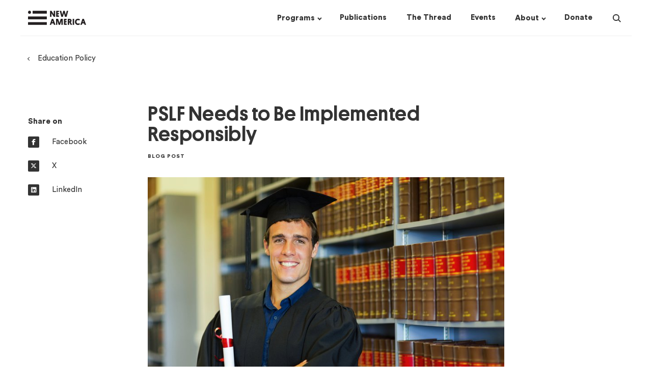

--- FILE ---
content_type: text/html; charset=utf-8
request_url: https://www.newamerica.org/education-policy/edcentral/pslf-needs-be-implemented-responsibly/
body_size: 13249
content:
     <!doctype html><!--[if lt IE 7]>      <html class="no-js lt-ie9 lt-ie8 lt-ie7"> <![endif]--><!--[if IE 7]>         <html class="no-js lt-ie9 lt-ie8"> <![endif]--><!--[if IE 8]>         <html class="no-js lt-ie9"> <![endif]--><!--[if gt IE 8]><!--><html class="no-js" lang="en"><!--<![endif]--><head><script>(function(w,d,s,l,i){w[l]=w[l]||[];w[l].push({'gtm.start':
  new Date().getTime(),event:'gtm.js'});var f=d.getElementsByTagName(s)[0],
  j=d.createElement(s),dl=l!='dataLayer'?'&l='+l:'';j.async=true;j.src=
  'https://www.googletagmanager.com/gtm.js?id='+i+dl;f.parentNode.insertBefore(j,f);
  })(window,document,'script','dataLayer','GTM-M4JVQ9Q');</script><meta charset="utf-8"/><meta http-equiv="X-UA-Compatible" content="IE=edge"/><meta name="viewport" content="width=device-width,initial-scale=1,maximum-scale=1,user-scalable=no"/><link rel="icon" type="image/png" href="https://d3fvh0lm0eshry.cloudfront.net/static/favicon.png"><link rel="shortcut icon" href="https://d3fvh0lm0eshry.cloudfront.net/static/favicon.ico" type="image/x-icon"><link rel="icon" href="https://d3fvh0lm0eshry.cloudfront.net/static/favicon.ico" type="image/x-icon"><meta property="og:site_name" content="New America"/><meta name="facebook-domain-verification" content="c4fr8x6czr25bt4ecip5z443p97jey"/><link rel="canonical" href="http://newamerica.org/education-policy/edcentral/pslf-needs-be-implemented-responsibly/"/><meta property="og:url" content="http://newamerica.org/education-policy/edcentral/pslf-needs-be-implemented-responsibly/"><meta name="twitter:url" content="http://newamerica.org/education-policy/edcentral/pslf-needs-be-implemented-responsibly/"><title>Public Service Loan Forgiveness Needs to Be Implemented Responsibly</title><meta property="og:title" content="Public Service Loan Forgiveness Needs to Be Implemented Responsibly"/><meta name="twitter:title" content="Public Service Loan Forgiveness Needs to Be Implemented Responsibly"/><meta name="description" content="The Department of Education has a responsibility to implement Public Service Loan Forgiveness responsibly--and not every lawyer claiming to provide public interest law services will get it."/><meta property="og:description" content="The Department of Education has a responsibility to implement Public Service Loan Forgiveness responsibly--and not every lawyer claiming to provide public interest law services will get it."/><meta name="twitter:description" content="The Department of Education has a responsibility to implement Public Service Loan Forgiveness responsibly--and not every lawyer claiming to provide public interest law services will get it."/> <meta property="og:image" content="https://d1y8sb8igg2f8e.cloudfront.net/images/shutterstock_172567295.2e16d0ba.fill-1200x630.jpg"/><meta name="twitter:image" content="https://d1y8sb8igg2f8e.cloudfront.net/images/shutterstock_172567295.2e16d0ba.fill-1200x630.jpg"/><meta name="twitter:card" content="summary_large_image"><meta name="twitter:site" content="@NewAmerica"> <link href="/static/css/newamericadotorg-9202d4457ed8fb3d341b.css" rel="stylesheet"><script>window.user = {};
    
    
    window.meta = {"programs": [{"id": 14, "name": "Better Life Lab", "former": false, "title": "Better Life Lab", "description": "We change narratives, highlight solutions, and shape equitable work and care policy so people, families and communities can thrive", "url": "/better-life-lab/", "logo": "", "slug": "better-life-lab", "subprograms": [{"id": 7635, "name": "The New America Care Report", "url": "/better-life-lab/care-index/", "title": "The New America Care Report", "slug": "care-index", "type": "Initiative"}, {"id": 24233, "name": "Better Life Lab Experiments", "url": "/better-life-lab/better-life-lab-experiments/", "title": "Better Life Lab Experiments", "slug": "better-life-lab-experiments", "type": "Initiative"}, {"id": 26783, "name": "Mission: Visible", "url": "/better-life-lab/mission-visible/", "title": "Mission: Visible", "slug": "mission-visible", "type": "Initiative"}, {"id": 33305, "name": "American Karoshi", "url": "/better-life-lab/american-karoshi/", "title": "American Karoshi", "slug": "american-karoshi", "type": "Initiative"}], "subscriptions": [{"title": "Better Life Lab Newsletters & Events", "checked_by_default": true, "mailing_list_segment_id": 32}, {"title": "Better Life Lab - Experiments", "checked_by_default": true, "mailing_list_segment_id": 35}], "nav_options": null}, {"id": 27231, "name": "Center on Education & Labor", "former": false, "title": "Center on Education & Labor", "description": "The Center on Education & Labor is dedicated to restoring the link between education and economic mobility by advancing policies that strengthen the key social institutions necessary to connect them.", "url": "/center-education-labor/", "logo": "", "slug": "center-education-labor", "subprograms": [{"id": 33013, "name": "Community Colleges", "url": "/center-education-labor/community-colleges/", "title": "Community Colleges", "slug": "community-colleges", "type": "Initiative"}, {"id": 33875, "name": "Future of Work and the Innovation Economy", "url": "/center-education-labor/future-of-work-the-innovation-economy/", "title": "Future of Work and the Innovation Economy", "slug": "future-of-work-the-innovation-economy", "type": "Initiative"}, {"id": 21737, "name": "Partnership to Advance Youth Apprenticeship", "url": "/center-education-labor/partnership-advance-youth-apprenticeship/", "title": "Partnership to Advance Youth Apprenticeship", "slug": "partnership-advance-youth-apprenticeship", "type": "Project"}, {"id": 34707, "name": "Student Parent Initiative", "url": "/higher-education/student-parent-initiative/", "title": "Student Parent Initiative", "slug": "student-parent-initiative", "type": "Project"}, {"id": 36287, "name": "Launch: Equitable and Accelerated Pathways for All", "url": "/center-education-labor/equitable-and-accelerated-pathways-for-all/", "title": "Launch: Equitable and Accelerated Pathways for All", "slug": "equitable-and-accelerated-pathways-for-all", "type": "Project"}], "subscriptions": [{"title": "Future of Work Bulletin", "checked_by_default": false, "mailing_list_segment_id": 16}, {"title": "PAYA Network Newsletter", "checked_by_default": false, "mailing_list_segment_id": 23}, {"title": "Ed & Labor Bulletin", "checked_by_default": false, "mailing_list_segment_id": 72}, {"title": "Education & Work Weekly Update", "checked_by_default": false, "mailing_list_segment_id": 150}], "nav_options": null}, {"id": 132, "name": "New America Fellows", "former": false, "title": "New America Fellows", "description": "New America\u2019s Fellows Program invests in thinkers\u2014journalists, scholars, filmmakers, and public policy analysts\u2014who generate big, bold ideas that have an impact and spark new conversations about the most pressing issues of our day.", "url": "/fellows/", "logo": "", "slug": "fellows", "subprograms": null, "subscriptions": [{"title": "The Fifth Draft Newsletter & Events", "checked_by_default": true, "mailing_list_segment_id": 42}, {"title": "Call for Applications", "checked_by_default": true, "mailing_list_segment_id": 40}], "nav_options": 1}, {"id": 21059, "name": "Future of Land and Housing", "former": false, "title": "Future of Land and Housing", "description": "New America\u2019s Future of Land and Housing program envisions\r\na country in which all people have an affordable, safe, and\r\nstable home.\r\n\r\nThrough our narrative change work, research and writing, convening, policy analysis, network building, piloting and collaboration with local leaders and civic innovators nationwide,\r\nwe shed light on underreported housing challenges and surface promising solutions.", "url": "/future-land-housing/", "logo": "", "slug": "future-land-housing", "subprograms": [{"id": 35780, "name": "Eviction Data Response Network", "url": "/future-land-housing/eviction-data-response-network/", "title": "Eviction Data Response Network", "slug": "eviction-data-response-network", "type": "Project"}, {"id": 31063, "name": "Foreclosure and Eviction Analysis Tool", "url": "/future-land-housing/feat/", "title": "Foreclosure and Eviction Analysis Tool", "slug": "feat", "type": "Project"}, {"id": 37070, "name": "Great Lakes Resilient Receiving Cities Network", "url": "/future-land-housing/great-lakes-resilient-receiving-cities-network/", "title": "Great Lakes Resilient Receiving Cities Network", "slug": "great-lakes-resilient-receiving-cities-network", "type": "Project"}], "subscriptions": [{"title": "Future of Land and Housing - The Rooftop", "checked_by_default": true, "mailing_list_segment_id": 162}, {"title": "Future of Land and Housing Newsletters & Events", "checked_by_default": true, "mailing_list_segment_id": 17}], "nav_options": null}, {"id": 78, "name": "Future Security", "former": false, "title": "Future Security", "description": "Future Security is a partnership between New America and Arizona State University. It reconceptualizes U.S. security policy towards a holistic engagement with current and future challenges including domestic terrorism, armed drones, climate change, pandemics, rising authoritarianism, and new and emerging technologies.", "url": "/future-security/", "logo": "", "slug": "future-security", "subprograms": [{"id": 142, "name": "ASU / New America Future Security Forum", "url": "/future-security/future-war/", "title": "ASU / New America Future Security Forum", "slug": "future-war", "type": "Initiative"}, {"id": 20147, "name": "Data Projects", "url": "/future-security/data/", "title": "Data Projects", "slug": "data", "type": "Project"}, {"id": 20148, "name": "Terrorism in America after 9/11", "url": "/in-depth/terrorism-in-america/", "title": "Terrorism in America after 9/11", "slug": "terrorism-america-after-911", "type": "Project"}, {"id": 22094, "name": "Future of Proxy Warfare", "url": "/future-security/future-proxy-warfare/", "title": "Future of Proxy Warfare", "slug": "future-proxy-warfare", "type": "Initiative"}, {"id": 28694, "name": "Cyber Citizenship Initiative", "url": "/education-policy/cyber-citizenship-initiative/", "title": "Cyber Citizenship Initiative", "slug": "cyber-citizenship-initiative", "type": "Project"}, {"id": 31712, "name": "#ShareTheMicInCyber Fellowship", "url": "/future-security/stmic-fellowship/", "title": "#ShareTheMicInCyber Fellowship", "slug": "stmic-fellowship", "type": "Initiative"}, {"id": 33139, "name": "Planetary Politics", "url": "/planetary-politics/", "title": "Planetary Politics", "slug": "planetary-politics", "type": "Project"}, {"id": 36662, "name": "Future Security Scenarios Lab", "url": "/future-security/future-security-scenarios-lab/", "title": "Future Security Scenarios Lab", "slug": "future-security-scenarios-lab", "type": "Initiative"}], "subscriptions": [{"title": "Future Security Newsletters & Events", "checked_by_default": true, "mailing_list_segment_id": 87}], "nav_options": null}, {"id": 87, "name": "Open Technology Institute", "former": false, "title": "Open Technology Institute", "description": "OTI works at the intersection of technology and policy to ensure that every community has equitable access to digital technology and its benefits. We promote universal access to communications technologies that are both open and secure, using a multidisciplinary approach that brings together advocates, researchers, organizers, and innovators.", "url": "/oti/", "logo": "", "slug": "oti", "subprograms": [{"id": 124, "name": "Wireless Future", "url": "/oti/wireless-future-project/", "title": "Wireless Future", "slug": "wireless-future-project", "type": "Initiative"}, {"id": 135, "name": "Measurement Lab", "url": "/oti/measurement-lab/", "title": "Measurement Lab", "slug": "measurement-lab", "type": "Former"}, {"id": 17750, "name": "TechCongress", "url": "/oti/techcongress/", "title": "TechCongress", "slug": "techcongress", "type": "Former"}], "subscriptions": [{"title": "OTI Newsletters & Events", "checked_by_default": true, "mailing_list_segment_id": 18}], "nav_options": null}, {"id": 96, "name": "Political Reform", "former": false, "title": "Political Reform", "description": "The Political Reform program seeks to develop new strategies and innovations to repair the dysfunction of government, restore civic trust, and realize the potential of American democracy.", "url": "/political-reform/", "logo": "", "slug": "political-reform", "subprograms": [{"id": 7474, "name": "New Models of Policy Change", "url": "/political-reform/new-models-policy-change/", "title": "New Models of Policy Change", "slug": "new-models-policy-change", "type": "Initiative"}, {"id": 7475, "name": "Congressional Capacity Project", "url": "/political-reform/congressional-capacity-project/", "title": "Congressional Capacity Project", "slug": "congressional-capacity-project", "type": "Initiative"}, {"id": 13412, "name": "Co-Governance Project", "url": "/political-reform/co-governance-project/", "title": "Co-Governance Project", "slug": "co-governance-project", "type": "Initiative"}, {"id": 27046, "name": "Electoral Reform Research Group", "url": "/political-reform/errg/", "title": "Electoral Reform Research Group", "slug": "errg", "type": "Initiative"}], "subscriptions": [{"title": "Political Reform Program Newsletters & Events", "checked_by_default": true, "mailing_list_segment_id": 30}], "nav_options": null}, {"id": 13668, "name": "New America Chicago", "former": false, "title": "New America Chicago", "description": "New America Chicago is a nonpartisan policy innovation lab based at The Chicago Community Trust. We convene community members, thought leaders, and policymakers committed to finding practical solutions to community challenges, particularly those related to racial inequity, work, and income.", "url": "/chicago/", "logo": "", "slug": "chicago", "subprograms": [{"id": 29994, "name": "WeProsper", "url": "/chicago/weprosper/", "title": "WeProsper", "slug": "weprosper", "type": "Initiative"}, {"id": 30244, "name": "Get My Payment Illinois Coalition", "url": "/chicago/get-my-payment-illinois-coalition/", "title": "Get My Payment Illinois Coalition", "slug": "get-my-payment-illinois-coalition", "type": "Initiative"}, {"id": 31567, "name": "CivicSpace", "url": "/chicago/civicspace/", "title": "CivicSpace", "slug": "civicspace", "type": "Initiative"}], "subscriptions": [{"title": "New America Chicago Newsletters & Events", "checked_by_default": true, "mailing_list_segment_id": 26}], "nav_options": null}, {"id": 19624, "name": "New America Local", "former": false, "title": "New America Local", "description": "New America Local empowers, engages, and connects our partners, providing thought leadership and implementation assistance on issues of economic equity. We engage the experiences and expertise of people on the ground, particularly those who frequently go unheard.", "url": "/local/", "logo": "", "slug": "local", "subprograms": [{"id": 23555, "name": "Our Towns", "url": "/local/our-towns/", "title": "Our Towns", "slug": "our-towns", "type": "Initiative"}], "subscriptions": null, "nav_options": null}, {"id": 27131, "name": "New Practice Lab", "former": false, "title": "New Practice Lab", "description": "The New Practice Lab works to improve family economic security and wellbeing\u2014through the way social policy is designed and delivered. We believe good policy design focuses on families\u2019 lived experience and prioritizes making a difference in people\u2019s daily lives.", "url": "/new-practice-lab/", "logo": "", "slug": "new-practice-lab", "subprograms": null, "subscriptions": [{"title": "New Practice Lab Newsletter & Events", "checked_by_default": true, "mailing_list_segment_id": 6}], "nav_options": null}, {"id": 30026, "name": "Future Frontlines", "former": false, "title": "Future Frontlines", "description": "New America\u2019s Future Frontlines program is a public interest intelligence service that works to support next generation security for democratic resilience", "url": "/future-frontlines/", "logo": "", "slug": "future-frontlines", "subprograms": [{"id": 30364, "name": "The Afghanistan Observatory", "url": "/future-frontlines/the-afghanistan-observatory/", "title": "The Afghanistan Observatory", "slug": "the-afghanistan-observatory", "type": "Initiative"}, {"id": 30648, "name": "January 6 Research Network", "url": "/future-frontlines/january-6-research-network/", "title": "January 6 Research Network", "slug": "january-6-research-network", "type": "Initiative"}, {"id": 32638, "name": "Uncovering the Wagner Group", "url": "/future-frontlines/uncovering-the-wagner-group/", "title": "Uncovering the Wagner Group", "slug": "uncovering-the-wagner-group", "type": "Initiative"}], "subscriptions": [{"title": "Future Frontlines Newsletters & Events", "checked_by_default": true, "mailing_list_segment_id": 24}], "nav_options": null}, {"id": 31951, "name": "Planetary Politics", "former": false, "title": "Planetary Politics", "description": "New America\u2019s Planetary Politics initiative is a call to action for reimagining a more inclusive, equitable, and sustainable global order. As our world becomes hotter, wetter, and more complex, the time to build new global institutions attuned to today\u2019s environment\u2014in preparation for tomorrow\u2014is now.", "url": "/planetary-politics/", "logo": "", "slug": "planetary-politics", "subprograms": [{"id": 33266, "name": "Meaning of Security", "url": "/planetary-politics/meaning-of-security/", "title": "Meaning of Security", "slug": "meaning-of-security", "type": "Initiative"}, {"id": 34117, "name": "Digital Futures", "url": "/planetary-politics/digital-futures-task-force/", "title": "Digital Futures", "slug": "digital-futures-task-force", "type": "Initiative"}, {"id": 34118, "name": "Power Reimagined", "url": "/planetary-politics/power-reimagined/", "title": "Power Reimagined", "slug": "power-reimagined", "type": "Initiative"}, {"id": 33186, "name": "Future of Institutions", "url": "/planetary-politics/future-of-institutions/", "title": "Future of Institutions", "slug": "future-of-institutions", "type": "Initiative"}, {"id": 36295, "name": "Fellowship Initiative", "url": "/planetary-politics/fellowship-initiative/", "title": "Fellowship Initiative", "slug": "fellowship-initiative", "type": "Initiative"}, {"id": 36303, "name": "Geostrategic Competition", "url": "/planetary-politics/geostrategic-competition/", "title": "Geostrategic Competition", "slug": "geostrategic-competition", "type": "Initiative"}], "subscriptions": [{"title": "Planetary Politics Newsletter & Events", "checked_by_default": true, "mailing_list_segment_id": 31}], "nav_options": null}, {"id": 32788, "name": "Us@250 Initiative", "former": false, "title": "Us@250 Initiative", "description": "As the nation prepares to mark its 250th anniversary, New America\u2019s Us@250 initiative seeks to reimagine the American narrative with a focus on three themes: pride in the nation\u2019s progress, reckoning with historical and contemporary wrongs, and aspiration for a better future.", "url": "/us250-initiative/", "logo": "", "slug": "us250-initiative", "subprograms": null, "subscriptions": [{"title": "Us@250 Newsletter & Events", "checked_by_default": true, "mailing_list_segment_id": 50}], "nav_options": null}, {"id": 34142, "name": "Early & Elementary Education", "former": false, "title": "Early & Elementary Education", "description": "The Early & Elementary Education Policy team works to help ensure that all children have access to a system of high-quality early learning opportunities from birth through third grade that prepare them to succeed in school and in life.", "url": "/early-elementary-education/", "logo": "", "slug": "early-elementary-education", "subprograms": null, "subscriptions": [{"title": "Early & Elementary Education Newsletter & Events", "checked_by_default": true, "mailing_list_segment_id": 12}], "nav_options": null}, {"id": 34232, "name": "Higher Education", "former": false, "title": "Higher Education", "description": "We are researchers, writers, and advocates from diverse backgrounds who shed light on the thorniest issues in higher education and develop student-centered federal policy recommendations", "url": "/higher-education/", "logo": "", "slug": "higher-education", "subprograms": [{"id": 28870, "name": "HigherEd Public Opinion Hub", "url": "/higher-education/highered-public-opinion-hub/", "title": "HigherEd Public Opinion Hub", "slug": "highered-public-opinion-hub-project", "type": "Project"}, {"id": 34678, "name": "Student Parent Initiative", "url": "/higher-education/student-parent-initiative/", "title": "Student Parent Initiative", "slug": "student-parent-initiative", "type": "Initiative"}], "subscriptions": [{"title": "Public Insight - Higher Education Public Opinion Newsletter", "checked_by_default": false, "mailing_list_segment_id": 15}, {"title": "Education & Work Weekly Update", "checked_by_default": false, "mailing_list_segment_id": 150}], "nav_options": null}, {"id": 34150, "name": "PreK-12 Education", "former": false, "title": "PreK-12 Education", "description": "The PreK-12 initiative works to ensure that all children attending public elementary and secondary schools have access to and receive high-quality educational experiences, with a particular emphasis on improving equity and outcomes for traditionally underserved students.", "url": "/prek-12-education/", "logo": "", "slug": "prek-12-education", "subprograms": [{"id": 21702, "name": "Learning Sciences Exchange (LSX)", "url": "/prek-12-education/learning-sciences-exchange-lsx/", "title": "Learning Sciences Exchange (LSX)", "slug": "learning-sciences-exchange-lsx", "type": "Project"}, {"id": 26775, "name": "Grow Your Own Educators", "url": "/prek-12-education/grow-your-own-educators/", "title": "Grow Your Own Educators", "slug": "grow-your-own-educators", "type": "Project"}, {"id": 32236, "name": "Educators", "url": "/prek-12-education/educators/", "title": "Educators", "slug": "educators", "type": "Project"}, {"id": 7471, "name": "English Learners", "url": "/prek-12-education/english-learners/", "title": "English Learners", "slug": "english-learners", "type": "Initiative"}, {"id": 34318, "name": "Education Funding Equity", "url": "/prek-12-education/education-funding-equity/", "title": "Education Funding Equity", "slug": "education-funding-equity", "type": "Initiative"}], "subscriptions": [{"title": "English Learner", "checked_by_default": false, "mailing_list_segment_id": 69}, {"title": "The Exchange: A Quarterly Newsletter from the Learning Sciences Exchange", "checked_by_default": false, "mailing_list_segment_id": 13}, {"title": "Educator Digest", "checked_by_default": false, "mailing_list_segment_id": 89}, {"title": "Education & Work Weekly Update", "checked_by_default": false, "mailing_list_segment_id": 150}], "nav_options": null}, {"id": 34222, "name": "Teaching, Learning & Tech", "former": false, "title": "Teaching, Learning & Tech", "description": "Teaching, Learning, and Tech is committed to advancing policies and practices that support educators and other professionals use of technology in promoting systems of meaningful learning for all young people across in-school and out-of-school time settings.", "url": "/teaching-learning-tech/", "logo": "", "slug": "teaching-learning-tech", "subprograms": null, "subscriptions": [{"title": "The Exchange: LSX Newsletter & Events", "checked_by_default": true, "mailing_list_segment_id": 13}], "nav_options": null}], "content_types": [{"name": "Press Release", "api_name": "pressrelease", "title": "Press Releases", "slug": "press-releases", "url": "/press-releases/"}, {"name": "Article/Op-Ed", "api_name": "article", "title": "Articles", "slug": "articles", "url": "/articles/"}, {"name": "Blog Post", "api_name": "blogpost", "title": "Blog Posts", "slug": "blogs", "url": "/blogs/"}, {"name": "Book", "api_name": "book", "title": "Books", "slug": "books", "url": "/books/"}, {"name": "In The News Piece", "api_name": "quoted", "title": "In The News", "slug": "in-the-news", "url": "/in-the-news/"}, {"name": "Podcast", "api_name": "podcast", "title": "Podcasts", "slug": "podcasts", "url": "/podcasts/"}, {"name": "Report", "api_name": "report", "title": "Reports", "slug": "reports", "url": "/reports/"}, {"name": "Article In The Thread", "api_name": "threadarticle", "title": "Articles in The Thread", "slug": "articles-in-the-thread", "url": "/articles-in-the-thread/"}, {"name": "Brief", "api_name": "brief", "title": "Briefs", "slug": "briefs", "url": "/briefs/"}], "about_pages": [{"title": "Our Story", "url": "/our-story/"}, {"title": "Our People", "url": "/our-people/"}, {"title": "Our Funding", "url": "/our-funding/"}, {"title": "Press Room", "url": "/press-room/"}, {"title": "Jobs & Fellowships", "url": "/jobs/"}], "home_subscriptions": [{"title": "The Thread", "checked_by_default": false, "mailing_list_segment_id": 119}]};
    var newamericadotorg = null;</script><script>(function browserSupport() {
        var modernBrowser = (
          window.Promise &&
          window.fetch &&
          window.Symbol &&
          window.URL &&
          window.URLSearchParams
        );
        if (!modernBrowser) {
          var scriptElement = document.createElement('script');
          scriptElement.async = false;
          scriptElement.src = "/static/js/polyfills-9202d4457ed8fb3d341b.js";
          document.head.appendChild(scriptElement);
        }
      }())</script>  </head><body class=" " id="na-post"><noscript><iframe src="https://www.googletagmanager.com/ns.html?id=GTM-M4JVQ9Q" height="0" width="0" style="display:none;visibility:hidden"></iframe></noscript>  <a class="skip-link" href="#mainContent">Skip to main content</a>  
<!-- 86400 header  -->
<header class="header scroll-target " data-scroll-offset="125">
  <div class="header__wrapper ">
    <div class="container">
    <div class="row no-gutters">
      <div class="header__logo-wrapper col-lg-2 col-11">
        <a href="/">
          <div class="sr-only">New America</div>
          <div class="header__logo logo"></div>
        </a>
      </div>
      <nav class="header__nav col-md-10">
        <!-- floated right, so this is in opposite order -->
<div class="header__nav__search">
  <div class="header__nav__search__input">
    <div class="input">
      <form action="/search/?query=value" method="get" class="header__nav__search__form">
        <input type="text" autocomplete="off" name="query" id="search-input" placeholder="Search" />
        <input type="submit" value="Search" class="header__nav__search__submit button--text"/>
      </form>
    </div>
  </div>
  <button class="header__nav__search__icon">
    <div class="sr-only">Search</div>
    <div class="search-icon">
  <span class="glass"></span>
  <span class="handle"></span>
</div>

  </button>
</div>

        <div class="header__nav__dropdowns-wrapper">
  <div class="header__nav__dropdown">
    <button class="header__nav__dropdown__header drop">
      <h4 class="link inline"><span><u>Programs</u></span></h4>
    </button>
    <div class="header__nav__dropdown__list-wrapper programs-dropdown">
      


<div class="programs-dropdown-wrapper container">
<div class="row">
  <div class="col-12">
    <h4 class="link column-heading margin-0">
      <a href="/programs/"><u>Programs &mdash;</u></a>
    </h4>
    <div class="row margin-top-25">
    
      <div class="header__nav__dropdown__list col-3">
        
        <div class="header__nav__dropdown__list__item">
          <h6 class="link margin-0">
            <a href="/better-life-lab/">
              <u>Better Life Lab</u>
            </a>
          </h6>
        </div>
        
        <div class="header__nav__dropdown__list__item">
          <h6 class="link margin-0">
            <a href="/center-education-labor/">
              <u>Center on Education &amp; Labor</u>
            </a>
          </h6>
        </div>
        
        <div class="header__nav__dropdown__list__item">
          <h6 class="link margin-0">
            <a href="/early-elementary-education/">
              <u>Early &amp; Elementary Education</u>
            </a>
          </h6>
        </div>
        
        <div class="header__nav__dropdown__list__item">
          <h6 class="link margin-0">
            <a href="/future-frontlines/">
              <u>Future Frontlines</u>
            </a>
          </h6>
        </div>
        
      </div>
    
      <div class="header__nav__dropdown__list col-3">
        
        <div class="header__nav__dropdown__list__item">
          <h6 class="link margin-0">
            <a href="/future-land-housing/">
              <u>Future of Land and Housing</u>
            </a>
          </h6>
        </div>
        
        <div class="header__nav__dropdown__list__item">
          <h6 class="link margin-0">
            <a href="/future-security/">
              <u>Future Security</u>
            </a>
          </h6>
        </div>
        
        <div class="header__nav__dropdown__list__item">
          <h6 class="link margin-0">
            <a href="/higher-education/">
              <u>Higher Education</u>
            </a>
          </h6>
        </div>
        
        <div class="header__nav__dropdown__list__item">
          <h6 class="link margin-0">
            <a href="/chicago/">
              <u>New America Chicago</u>
            </a>
          </h6>
        </div>
        
      </div>
    
      <div class="header__nav__dropdown__list col-3">
        
        <div class="header__nav__dropdown__list__item">
          <h6 class="link margin-0">
            <a href="/fellows/">
              <u>New America Fellows</u>
            </a>
          </h6>
        </div>
        
        <div class="header__nav__dropdown__list__item">
          <h6 class="link margin-0">
            <a href="/new-practice-lab/">
              <u>New Practice Lab</u>
            </a>
          </h6>
        </div>
        
        <div class="header__nav__dropdown__list__item">
          <h6 class="link margin-0">
            <a href="/oti/">
              <u>Open Technology Institute</u>
            </a>
          </h6>
        </div>
        
        <div class="header__nav__dropdown__list__item">
          <h6 class="link margin-0">
            <a href="/planetary-politics/">
              <u>Planetary Politics</u>
            </a>
          </h6>
        </div>
        
      </div>
    
      <div class="header__nav__dropdown__list col-3">
        
        <div class="header__nav__dropdown__list__item">
          <h6 class="link margin-0">
            <a href="/political-reform/">
              <u>Political Reform</u>
            </a>
          </h6>
        </div>
        
        <div class="header__nav__dropdown__list__item">
          <h6 class="link margin-0">
            <a href="/prek-12-education/">
              <u>PreK-12 Education</u>
            </a>
          </h6>
        </div>
        
        <div class="header__nav__dropdown__list__item">
          <h6 class="link margin-0">
            <a href="/teaching-learning-tech/">
              <u>Teaching, Learning &amp; Tech</u>
            </a>
          </h6>
        </div>
        
        <div class="header__nav__dropdown__list__item">
          <h6 class="link margin-0">
            <a href="/us250-initiative/">
              <u>Us@250 Initiative</u>
            </a>
          </h6>
        </div>
        
      </div>
    
    </div>
  </div>
</div>
</div>

    </div>
  </div>
  <div class="header__nav__dropdown">
    <a href="/publications/" class="header__nav__dropdown__header no-drop">
      <h4 class="link inline"><span><u>Publications</u></span></h4>
    </a>
  </div>
  <div class="header__nav__dropdown">
    <a href="/the-thread/" class="header__nav__dropdown__header no-drop">
      <h4 class="link inline"><span><u>The Thread</u></span></h4>
    </a>
  </div>
  <div class="header__nav__dropdown">
    <a href="/events/" class="header__nav__dropdown__header no-drop">
      <h4 class="link inline"><span><u>Events</u></span></h4>
    </a>
  </div>
  <div class="header__nav__dropdown">
    <button class="header__nav__dropdown__header drop">
      <h4 class="link inline"><span><u>About</u></span></h4>
    </button>
    <div class="header__nav__dropdown__list-wrapper about-dropdown">
      



<div class="about-dropdown-wrapper container">
<div class="row">
  <div class="col-8">
    <div class="about-text">
      <h4 class="inline link column-heading">
        <a href="/our-funding/donate/"><u>Support New America &mdash;</u></a>
      </h4>
      <h6 class="margin-top-25 margin-bottom-15">We are dedicated to renewing the promise of America by continuing the quest to realize our nation's highest ideals, honestly confronting the challenges caused by rapid technological and social change, and seizing the opportunities those changes create.</h6>
    </div>
  </div>
  <div class="col-4">
    <h4 class="inline link column-heading">
      <a href="/our-story/"><u>About &mdash;</u></a>
    </h4>
    <div class="row margin-top-25">
    
      <div class="col-xl-5 col-lg-6">
        
          <div class="header-dropdown-links__link">
            <h6 class="link margin-top-0 margin-bottom-15">
              <a href="/our-story/">
                Our Story
              </a>
            </h6>
          </div>
        
          <div class="header-dropdown-links__link">
            <h6 class="link margin-top-0 margin-bottom-15">
              <a href="/our-people/">
                Our People
              </a>
            </h6>
          </div>
        
          <div class="header-dropdown-links__link">
            <h6 class="link margin-top-0 margin-bottom-15">
              <a href="/our-funding/">
                Our Funding
              </a>
            </h6>
          </div>
        
      </div>
    
      <div class="col-xl-5 col-lg-6">
        
          <div class="header-dropdown-links__link">
            <h6 class="link margin-top-0 margin-bottom-15">
              <a href="/press-room/">
                Press Room
              </a>
            </h6>
          </div>
        
          <div class="header-dropdown-links__link">
            <h6 class="link margin-top-0 margin-bottom-15">
              <a href="/jobs/">
                Jobs &amp; Fellowships
              </a>
            </h6>
          </div>
        
      </div>
    
    </div>
  </div>

</div>
</div>

    </div>
  </div>
  <div class="header__nav__dropdown">
    <a href="/our-funding/donate/" class="header__nav__dropdown__header no-drop">
      <h4 class="link inline"><span><u>Donate</u></span></h4>
    </a>
  </div>
</div>

      </nav>
    </div>
  </div>
  <div id="mobile-menu__wrapper">
    <button class="mobile-menu-icon" id="mobile-menu-toggle">
  <span></span>
  <span></span>
  <span></span>
</button>

    <div id="na-react__mobile-menu" data-replace-this="true"></div>
  </div>
  <div class="header__loading">
    <div></div>
  </div>
  </div>

  
</header>
 <div id="mainContent">
	
		



  <div class="container margin-top-25 breadcrumb">
    <h6 class="link with-caret--left">
      
      <a href="/education-policy/"><u>Education Policy</u></a>
      
    </h6>
  </div>
  


	
	

<main class="post container margin-35 margin-lg-80">
  <div class="row gutter-30">
     <aside class="post__social col-md-6 col-lg-2 margin-bottom-15">
       
        


<div class="post-aside-wrapper post__social__wrapper">
  <h4>Share on</h4>
  <div class="margin-bottom-lg-25">
    <a class="social--inline block" href="https://www.facebook.com/dialog/share?app_id=1650004735115559&display=popup&href=https://newamerica.org/education-policy/edcentral/pslf-needs-be-implemented-responsibly/" target="_blank" rel="noopener noreferrer" >
      <i class="fa circle fa-brands fa-facebook-f"></i>
      <h6>Facebook</h6>
    </a>
  </div>
  <div class="margin-bottom-lg-25">
    <a class="social--inline block" href="https://twitter.com/intent/tweet/?url=https://newamerica.org/education-policy/edcentral/pslf-needs-be-implemented-responsibly/&text=PSLF Needs to Be Implemented Responsibly&via=newamerica" target="_blank" rel="noopener noreferrer" >
      <i class="fa fa-brands circle fa-x-twitter"></i>
      <h6>X</h6>
    </a>
  </div>
  <div class="margin-bottom-lg-25">
    <a class="social--inline block" href="https://www.linkedin.com/shareArticle?url=https://newamerica.org/education-policy/edcentral/pslf-needs-be-implemented-responsibly/" target="_blank" rel="noopener noreferrer" >
      <i class="fa fa-brands circle fa-linkedin"></i>
      <h6>LinkedIn</h6>
    </a>
  </div>
  
</div>




       
     </aside>

    
       <div class="col-lg-8 margin-bottom-25">
         <div class="post-body-wrapper">
          
<div class="post-heading__text margin-bottom-35">
  
  <h1 class="margin-top-0">
    PSLF Needs to Be Implemented Responsibly
  </h1>
  
  
    <h5>Blog Post</h5>
  
  
</div>

          

<!-- BLOG -->

  
  




  <div class="post-heading__image margin-bottom-60">
    <div class="post-heading__image__wrapper">
      <div src="https://d1y8sb8igg2f8e.cloudfront.net/images/shutterstock_172567295.width-30.jpg" class="temp-image"
        style="
        
          padding-bottom: calc(67% - 5px);
        
        background-image: url(https://d1y8sb8igg2f8e.cloudfront.net/images/shutterstock_172567295.width-30.jpg)
        "></div>
      <img src="https://d1y8sb8igg2f8e.cloudfront.net/images/shutterstock_172567295.width-800.jpg" alt="" class="fade-in-image" onload="this.classList.add('loaded');"/>
    </div>
    
      <h6 class="margin-10">Shutterstock</h6>
    
    
  </div>


          <article class="post-body">
            



  <div class="post__byline margin-bottom-15"><span>By&nbsp;</span>
    <h4 class="inline margin-0">Clare McCann</h4>
  </div>


  <h6 class="post-body__date margin-10">April 3, 2017</h6>




    
        
            <div class="block-paragraph">
                <div class="rich-text"><p>Applicants to the Public Service Loan Forgiveness program have had the rug pulled out from under them, <a href="https://www.nytimes.com/2017/03/30/business/student-loan-forgiveness-program-lawsuit.html?_r=0">brayed</a> lawyers for the American Bar Association (ABA) in the New York Times last week. But they may never have had a rug to stand on.</p><p>The Public Service Loan Forgiveness (PSLF) program, established by Congress in 2007, is designed to forgive the loans of borrowers who have made 120 payments (10 years’ worth) under an income-driven repayment plan while working for a public service employer. As Congressman George Miller (D-CA) <a href="http://thehill.com/blogs/congress-blog/education/49207-new-benefits-make-student-loan-repayment-more-manageable-and-affordable-for-millions-rep-george-miller">wrote</a> after Congress passed the law that created PSLF, the program would “empower Americans to go into critical public service jobs…,” like those that were “critically-needed, but typically lower-paying”--teachers and nurses and the like.</p><p>The challenge, though, is defining what counts as public service. On this point, the statute and the regulations (published in 2008, during the Bush Administration) are sometimes clear, but sometimes very complex. Qualifying public service positions can mean the typical ones we think of--federal, state, local, or tribal government; 501(c)(3) non-profit organizations, or a host of other public interest employers. Or, it can mean public interest legal services--defined in the regulation only as “legal services provided by a public service organization that are funded in whole or in part by a local, state, federal, or tribal government.” And these legal services may be provided by public service organizations that are not 501(c)(3) nonprofits or government organizations.</p><p>If that last part about public-interest law at public service organizations seems ambiguous, it’s because it is--and it’s led to confusion for a handful of borrowers, too. Though no one has yet received forgiveness under the program (nobody will be eligible until this fall), would-be PSLF applicants can submit employment certification forms now to manage the paperwork that will be required of them. The student loan servicing company responsible for managing Public Service Loan Forgiveness certification forms (FedLoan Servicing, aka PHEAA) approved these annual forms for a handful of borrowers, then later rejected them. Four plaintiffs <a href="https://www.americanbar.org/content/dam/aba/images/abanews/PSLF_filing_122016.pdf">filed a lawsuit</a> in district court complaining that the Department of Education should be required to reverse course on the rejection, and restore eligibility. Two of the plaintiffs do (or did) work for the American Bar Association (ABA); one for the Vietnam Veterans of America; and another for the American Immigration Lawyers Association.</p><p>The case isn’t clear-cut, though, because none of those organizations is a 501(c)(3), which are explicitly allowed in the regulations. The ABA and the American Immigration Lawyers Association are <a href="https://www.irs.gov/charities-non-profits/other-non-profits/types-of-organizations-exempt-under-section-501-c-6">501(c)(6)s</a>, reserved for things like business leagues and the NFL; and the Vietnam Veterans of America is a 501(c)(19), which is <a href="https://www.irs.gov/charities-non-profits/other-non-profits/veterans-organizations">specific to</a> servicemember and veterans organizations. So it’s not entirely clear whether they qualify as public service organizations.</p><p>The concept of federal guidance was invented for grey-area circumstances like these. But the Department hasn’t clearly answered the question of who counts as providing special public interest law services through that route. Instead, the borrowers and their employers need to prove they serve the public interest through their legal work. And the Department needs to take each one in turn to evaluate the borrower’s eligibility.</p><p>In the case of the ABA, the Department <a href="https://www.americanbar.org/content/dam/aba/images/abanews/PSLF_filing_122016.pdf">said</a> that, while the organization offers some public interest services, “no documentation from the ABA or from a PSLF applicant demonstrates that the primary purpose of the ABA is to provide public interest law services.” With respect to the American Immigration Lawyers Association, its own website states that it serves as an association for member attorneys--but it doesn’t appear to offer direct legal services to members of the public. Vietnam Veterans of America is not as clear-cut, but the lawsuit says that FedLoan Servicing raised questions about whether the organization’s activities were partisan or not--which would mean it’s explicitly disallowed by the regulations. In all three cases, the mission statements focus primarily on advocacy and government relations work, rather than on-the-ground legal services like legal-aid organizations. So for each of those organizations, the Department determined that they considered the employer non-qualifying for the purposes of PSLF.</p><p>Should FedLoan and the Department tell a borrower he is eligible for PSLF and then reverse the decision? Of course not. While it may be allowable to revoke the certification forms (designed for borrowers to track their own cases, but which may not be enough for the Department to approve forgiveness after 10 years’ worth of payments), it creates confusion and may affect borrowers’ decision-making about their careers and their loans. As cases like these arise, FedLoan and the Department should sit down and hammer out clear responses to the applicants in question. And the Department should provide this information definitively and transparently to all current and prospective borrowers through their website.</p><p>But the larger universe of PSLF applicants shouldn't panic. These were very particular circumstances for only some borrowers. The reversal of a determination is exceedingly unlikely to happen for most PSLF applicants, because most will fall under the regulations’ better-defined categories of government work or 501(c)(3) nonprofit organizations. According to a 2013 <a href="http://files.consumerfinance.gov/f/201308_cfpb_public-service-and-student-debt.pdf">report</a> from the Consumer Financial Protection Bureau, more than one in four jobs in the entire country qualifies for PSLF, excluding these “special services” categories. So none of those borrowers will face the same debate over whether or not their employers are qualifying (though they’ll still have to provide 10 years’ worth of documentation).</p><p>Moreover, the Department is right to approach implementation of this program carefully, avoiding granting millions of dollars in loan forgiveness to every borrower who argues he provides public interest law services. Already the program is projected to cost <a href="https://www.aei.org/publication/the-coming-public-service-loan-forgiveness-bonanza/">billions of dollars</a>--even just limiting the amount forgiven to $57,500 per person, as President Obama proposed, would save well over $6 billion in the next decade, according to the nonpartisan Congressional Budget Office. And the Department has a responsibility to taxpayers and to Congress to define public service reasonably, so that it’s targeted to the audience intended when the law was put into place. Permitting some borrowers to receive forgiveness despite working for non-qualifying employers, because their certification forms were approved incorrectly, would be unfair and inconsistent.</p><p>So while the plaintiffs in the lawsuit are right that revoking previously approved forms is bad policy--one that generates unnecessary confusion and mistrust of the program--the Department and FedLoan may well be right that these borrowers’ employers don’t qualify for PSLF. And the Department is right to  work to implement complex and unclear regulations responsibly, even if that means not granting every “public interest” lawyer forgiveness. Now it needs to back that implementation up with clearer, more transparent--and definitive--explanations to all current and prospective borrowers of what qualifies them for PSLF.</p><br/><i>For more on this, check out <a href="https://twitter.com/bob_shireman/status/847826492725772288">this thread</a> of Tweets from former Under Secretary of the Education Department Bob Shireman.</i></div>
            </div>
        
    






            
          </article>
        </div>
       </div>
    
    <aside class="col-lg-2 ">
      
        
      
    </aside>
  </div>
</main>

</div> <footer class="footer mobile container--full-width">
	<section class='footer__wrapper container--wide'>
		<h2 class="centered margin-top-15 margin-bottom-15px">New America</h2>
		<div class="footer__content">
      <ul class="footer-mobile__content-list">
        <li><a href="/our-story/"><h6 class="inline">Our Story</h6></a></li>
        <li><a href="/publications/"><h6 class="inline">Publications</h6></a></li>
        <li><a href="/programs/"><h6 class="inline">Programs</h6></a></li>
        <li><a href="/events/"><h6 class="inline">Events</h6></a></li>
        <li><a href="/our-people/"><h6 class="inline">Our People</h6></a></li>
        <li><a href="/jobs/"><h6 class="inline">Jobs & Fellowships</h6></a></li>
        <li><a href="/press/"><h6 class="inline">Press</h6></a></li>
        <li><a href="/contact-us/"><h6 class="inline">Contact Us</h6></a></li>
      </ul>
		</div>
    <div class="charity-seals" style="margin-top: 25px;">
      <a class="charity-img" href="https://app.candid.org/profile/7781756" target="_blank"> 
          <img src="https://widgets.guidestar.org/prod/v1/pdp/transparency-seal/7781756/svg" />
      </a>
      <a class="charity-img" href="https://www.charitynavigator.org/ein/522096845" target="_blank"> 
          <img src="https://d1y8sb8igg2f8e.cloudfront.net/images/charity-nav.original.png" />
      </a>
  </div>
	</section>
</footer>
 <footer class="footer desktop container--full-width">
    <div class="container">
        <div class="row">
            <div class="col-3">
                <h2 class="margin-top-0 margin-bottom-15">New America</h2>
                <h6 class="margin-top-0 margin-bottom-25">740 15th Street NW, Suite 900<br />Washington, DC 20005</h6>
                <div class="footer__social margin-bottom-25">
                    <a href="https://www.instagram.com/newamericaorg/" target="_blank" rel="noopener noreferrer"
                        ><i class="fa fa-brands fa-instagram circle"></i
                    ></a>
                    <a
                        href="https://www.linkedin.com/company/new-america-foundation"
                        target="_blank"
                        rel="noopener noreferrer"
                        ><i class="fa fa-brands fa-linkedin circle"></i
                    ></a>
                    <a href="https://twitter.com/NewAmerica" target="_blank" rel="noopener noreferrer"
                        ><i class="fa fa-brands fa-x-twitter circle"></i
                    ></a>
                    <a href="https://www.facebook.com/NewAmerica" target="_blank" rel="noopener noreferrer"
                        ><i class="fa fa-brands fa-facebook circle"></i
                    ></a>
                    <a href="https://youtube.com/@NewamericaOrgideas" target="_blank" rel="noopener noreferrer"
                        ><i class="fa fa-brands fa-youtube circle"></i
                    ></a>
                    <a
                        href="https://bsky.app/profile/did:plc:kwwyqxm26vc4lfgnqwjep5da"
                        target="_blank"
                        rel="noopener noreferrer"
                        ><i class="fa fa-brands fa-bluesky circle"></i
                    ></a>
                </div>
            </div>
            <div class="col-3 charity-seals">
                <a class="charity-img" href="https://app.candid.org/profile/7781756" target="_blank"> 
                    <img src="https://widgets.guidestar.org/prod/v1/pdp/transparency-seal/7781756/svg" />
                </a>
                <a class="charity-img" href="https://www.charitynavigator.org/ein/522096845" target="_blank"> 
                    <img src="https://d1y8sb8igg2f8e.cloudfront.net/images/charity-nav.original.png" />
                </a>
            </div>
            <div class="col-6">
                <div class="row">
                    <div class="col-4">
                        <h6 class="link margin-top-0 margin-bottom-25">
                            <a href="/programs"><u>Programs</u></a>
                        </h6>
                        <h6 class="link margin-top-0 margin-bottom-25">
                            <a href="/events"><u>Events</u></a>
                        </h6>
                        <h6 class="link margin-top-0 margin-bottom-25">
                            <a href="/publications"><u>Publications</u></a>
                        </h6>
                        <h6 class="link margin-top-0 margin-bottom-25">
                            <a href="/subscribe"><u>Subscribe</u></a>
                        </h6>
                        <h6 class="link margin-top-0 margin-bottom-0">
                            <a href="/creative-commons"><u>Creative Commons</u></a>
                        </h6>
                    </div>
                    <div class="col-4">
                        <h6 class="link margin-top-0 margin-bottom-25">
                            <a href="/our-story"><u>Mission</u></a>
                        </h6>
                        <h6 class="link margin-top-0 margin-bottom-25">
                            <a href="/our-people"><u>People</u></a>
                        </h6>
                        <h6 class="link margin-top-0 margin-bottom-25">
                            <a href="/our-funding"><u>Funding</u></a>
                        </h6>
                        <h6 class="link margin-top-0 margin-bottom-0">
                            <a href="/policies-and-procedures/"><u>Policies & Procedures</u></a>
                        </h6>
                    </div>
                    <div class="col-4">
                        <h6 class="block link margin-top-0 margin-bottom-25">
                            <a href="/contact"><u>Contact</u></a>
                        </h6>
                        <h6 class="link margin-top-0 margin-bottom-25">
                            <a href="/jobs"><u>Jobs & Fellowships</u></a>
                        </h6>
                        <h6 class="link margin-top-0 margin-bottom-25">
                            <a href="/press-room"><u>Press</u></a>
                        </h6>
                        <h6 class="link margin-top-0 margin-bottom-0">
                            <a href="/our-funding/donate"><u>Donate</u></a>
                        </h6>
                    </div>
                </div>
            </div>
        </div>
    </div>
</footer>
  <div id="na-react__cookies-notification"></div><script src="/static/js/152-9202d4457ed8fb3d341b.js"></script><script src="/static/js/newamericadotorg-9202d4457ed8fb3d341b.js"></script>
	
<script src="https://na-graphics.s3.us-west-2.amazonaws.com/heightListener.js"></script><script>!function(e,t,n,s,u,a){e.twq||(s=e.twq=function(){s.exe?s.exe.apply(s,arguments):s.queue.push(arguments);
  },s.version='1.1',s.queue=[],u=t.createElement(n),u.async=!0,u.src='//static.ads-twitter.com/uwt.js',
  a=t.getElementsByTagName(n)[0],a.parentNode.insertBefore(u,a))}(window,document,'script');
  // Insert Twitter Pixel ID and Standard Event data below
  twq('init','o1f8c');
  twq('track','PageView');</script></body></html>

--- FILE ---
content_type: text/css; charset="utf-8"
request_url: https://www.newamerica.org/static/css/na-core-components-9202d4457ed8fb3d341b.css
body_size: 2528
content:
.global-feedback{background:#fff;border-radius:4px;bottom:15px;-moz-box-shadow:0 0 20px 1px rgba(51,51,51,.15);-webkit-box-shadow:0 0 20px 1px rgba(51,51,51,.15);box-shadow:0 0 20px 1px rgba(51,51,51,.15);height:40px;left:15px;overflow:hidden;padding:25px;position:fixed;-webkit-transition:all .3s cubic-bezier(.33,0,.2,1);-moz-transition:all .3s cubic-bezier(.33,0,.2,1);-o-transition:all .3s cubic-bezier(.33,0,.2,1);transition:all .3s cubic-bezier(.33,0,.2,1);width:110px;z-index:1000}@media(min-width:768px){.global-feedback{bottom:25px;left:25px}}.global-feedback__level,.global-feedback__type{padding-bottom:10px;padding-top:10px}.global-feedback__level a,.global-feedback__type a{cursor:pointer;padding-right:15px}.global-feedback__level a.selected,.global-feedback__level a:hover,.global-feedback__type a.selected,.global-feedback__type a:hover{color:#007e76}.global-feedback__type{border-bottom:1px solid #ddd;border-top:1px solid #ddd}.global-feedback__level .button--text{cursor:pointer;margin-right:15px}.global-feedback__level .button--text.selected{color:#007e76}.global-feedback form{display:none}.global-feedback.open{border-radius:0;height:480px;overflow-y:scroll;width:calc(100vw - 30px)}@media(min-width:768px){.global-feedback.open{width:500px}}.global-feedback.open form{display:block}.global-feedback:not(.open) .open-close{cursor:pointer;height:100%;left:0;position:absolute;top:0;width:100%}.global-feedback:not(.open) .open-close h5{left:50%;position:absolute;top:50%;-webkit-transform:translate(-50%,-50%);-moz-transform:translate(-50%,-50%);-o-transform:translate(-50%,-50%);transform:translate(-50%,-50%)}.global-feedback.open .open-close{cursor:pointer;height:auto;position:absolute;right:15px;top:15px;width:auto}.cookies-notification{background:#333;bottom:0;left:0;padding-bottom:15px;padding-top:15px;position:fixed;-webkit-transition:bottom .35s ease;-moz-transition:bottom .35s ease;-o-transition:bottom .35s ease;transition:bottom .35s ease;width:100vw;z-index:100}.cookies-notification a{padding-left:15px}.cookies-notification .col-md-8{margin-top:3px}@media(min-width:768px){.cookies-notification .col-md-4{text-align:right}}.cookies-notification.hidden{bottom:-200px}.resources-block{position:relative}.resources-block__item-wrapper{height:290px;margin-bottom:10px;position:relative}.resources-block .resources-block__item__top__description{margin-top:60px;max-height:calc(100% - 270px);overflow-y:scroll;padding-top:25px;position:relative;visibility:hidden}.resources-block .resources-block__item__top__description.no-image{max-height:calc(100% - 100px)}@media(min-width:768px){.resources-block .resources-block__item__top__description{padding-left:16.66666%;padding-right:16.66666%}}.resources-block__item__top{height:155px;padding:15px;position:relative;-webkit-transition:height .15s ease,padding .15s ease;-moz-transition:height .15s ease,padding .15s ease;-o-transition:height .15s ease,padding .15s ease;transition:height .15s ease,padding .15s ease}.resources-block__item__top__image{height:125px;left:50%;position:relative;top:25px;-webkit-transform:translateX(-50%);-moz-transform:translateX(-50%);-o-transform:translateX(-50%);transform:translateX(-50%);-webkit-transition:top .15s ease;-moz-transition:top .15s ease;-o-transition:top .15s ease;transition:top .15s ease;width:125px}.resources-block__item__top__image img{display:block;height:auto;left:50%;position:absolute;top:50%;-webkit-transform:translate(-50%,-50%);-moz-transform:translate(-50%,-50%);-o-transform:translate(-50%,-50%);transform:translate(-50%,-50%);width:100%}.resources-block__item__bottom{height:130px;position:relative;-webkit-transition:height .15s ease;-moz-transition:height .15s ease;-o-transition:height .15s ease;transition:height .15s ease}.resources-block__item{background:#f7f4f2;height:290px;left:5px;position:absolute;top:0;-webkit-transform:translate(0);-moz-transform:translate(0);-o-transform:translate(0);transform:translate(0);-webkit-transition:transform .15s ease,top .15s ease,left .15s ease,height .15s ease,width .15s ease,padding .15s ease;-moz-transition:transform .15s ease,top .15s ease,left .15s ease,height .15s ease,width .15s ease,padding .15s ease;-o-transition:transform .15s ease,top .15s ease,left .15s ease,height .15s ease,width .15s ease,padding .15s ease;transition:transform .15s ease,top .15s ease,left .15s ease,height .15s ease,width .15s ease,padding .15s ease;width:calc(100% - 10px)}.resources-block__item.open{-moz-box-shadow:0 0 2px 1px rgba(51,51,51,.15);-webkit-box-shadow:0 0 2px 1px rgba(51,51,51,.15);box-shadow:0 0 2px 1px rgba(51,51,51,.15);height:90vh;max-height:675px;min-height:400px;width:calc(300% - 10px);z-index:10}@media(min-width:992px){.resources-block__item.open{-moz-box-shadow:none;-webkit-box-shadow:none;box-shadow:none}}.resources-block__item.open .resources-block__item__top__image:after{background:rgba(51,51,51,.5);bottom:-35px;content:"";height:1px;left:50%;position:absolute;-webkit-transform:translateX(-50%);-moz-transform:translateX(-50%);-o-transform:translateX(-50%);transform:translateX(-50%);width:75px}.resources-block__item.open .resources-block__item__top__description{visibility:visible}.resources-block__item.open .resources-block__item__top{height:100%;padding-top:50px}.resources-block__item.open .resources-block__item__bottom{height:0}.resources-block.expanded .resources-block__overlay{background:hsla(0,0%,100%,.85);bottom:0;left:0;position:absolute;right:0;top:0;z-index:5}.resources-block__item__bottom__buttons{bottom:10px;position:absolute;right:10px}.resources-block__item__bottom__buttons__button{border:1px solid rgba(51,51,51,.5);border-radius:100px;cursor:pointer;display:inline-block;height:25px;position:relative;vertical-align:middle;width:25px}.resources-block__item__bottom__buttons__button.expand{padding-left:6px;padding-right:5px}.resources-block__item__bottom__buttons__button.link{padding-left:5px;padding-right:5px;padding-top:7px}.resources-block__item__bottom__buttons__button:first-child{margin-right:10px}.resources-block__item__bottom__buttons__button .icon-arrow>div,.resources-block__item__bottom__buttons__button .icon-plus>div{background:rgba(51,51,51,.5)}.resources-block__item__bottom__buttons__button:hover{background:#333}.resources-block__item__bottom__buttons__button:hover .icon-arrow>div,.resources-block__item__bottom__buttons__button:hover .icon-plus>div{background:#fff}.resources-block.expanded .resources-block__item__bottom__buttons__button{position:static}.resources-block.expanded .resources-block__item__bottom__buttons__button__buttons{bottom:auto;top:10px}.schedule-block{margin:0 auto;max-width:650px;width:100%}.schedule-block__sessions__session__description{display:block;max-height:0;opacity:0;overflow:hidden;-webkit-transition:max-height .25s ease,opacity .25s ease;-moz-transition:max-height .25s ease,opacity .25s ease;-o-transition:max-height .25s ease,opacity .25s ease;transition:max-height .25s ease,opacity .25s ease}.schedule-block__sessions__session__description>:first-child{display:block;padding-top:35px}.schedule-block__sessions__session.expanded .schedule-block__sessions__session__description{max-height:300vh;opacity:1}.schedule-block__sessions__session__heading__title{cursor:pointer;position:relative}.schedule-block__sessions__session__heading__title .icon-plus{position:absolute;right:0;top:50%}.schedule-block__sessions__session{border-bottom:1px solid rgba(51,51,51,.3);padding-bottom:25px;padding-top:25px}.schedule-block__sessions__session:first-child{border-top:1px solid rgba(51,51,51,.3)}.home__fellowship{padding-bottom:15px!important;padding-top:15px!important;position:relative}.home__fellowship h2{cursor:pointer}.home__fellowship__more{max-height:0;opacity:0;overflow:hidden;-webkit-transition:all .3s ease;-moz-transition:all .3s ease;-o-transition:all .3s ease;transition:all .3s ease}.home__fellowship__more u{text-decoration:none}.home__fellowship__more__description{margin-bottom:25px!important;margin-top:25px!important}.home__fellowship__more__button{padding-bottom:25px}.home__fellowship__more__label{display:inline-block;margin-right:25px}.home__fellowship__more__label .bold{padding-right:5px}.home__fellowship.expanded .home__fellowship__more{max-height:none;opacity:1}.home__fellowship .icon-plus{display:inline-block;position:absolute;right:0;top:35px}.report__overlay{background:#fff;height:100vh;left:0;max-width:1200px;opacity:0;position:fixed;top:0;-webkit-transition:all .35s ease;-moz-transition:all .35s ease;-o-transition:all .35s ease;transition:all .35s ease;visibility:hidden;width:100vw;z-index:700}@media(min-width:768px){.report__overlay{border-radius:4px;height:calc(100vh - 60px);left:50%;top:50%;-webkit-transform:translate(-50%,-40%);-moz-transform:translate(-50%,-40%);-o-transform:translate(-50%,-40%);transform:translate(-50%,-40%)}}.report__overlay__top-bar{background:#fff;border-radius:4px;margin:0 auto;position:absolute;width:100%;z-index:5000}@media(min-width:992px){.report__overlay__top-bar{padding-top:50px}}.report__overlay__top-bar__content{border-bottom:1px solid #d5d5d5;padding:0 15px}@media(min-width:992px){.report__overlay__top-bar__content{padding:0}}.report__overlay__top-bar h3,.report__overlay__top-bar__content>div{display:inline-block;vertical-align:middle}.report__overlay__top-bar h3{line-height:75px}.report__overlay__top-bar .icon-plus{cursor:pointer;float:right;position:absolute;right:25px;top:25px}.report__overlay__scroll-wrapper{height:100%;margin:0 auto;overflow:scroll;padding-left:15px;padding-right:15px;padding-top:75px;position:relative;width:100%}@media(min-width:992px){.report__overlay__scroll-wrapper{padding-top:125px}}.report__overlay__header{background:#fff;border-bottom:1px solid #dedede;height:66px;left:0;position:absolute;top:0;width:100%;z-index:5}.report__overlay.open{opacity:1;visibility:visible}@media(min-width:768px){.report__overlay.open{-webkit-transform:translate(-50%,-50%);-moz-transform:translate(-50%,-50%);-o-transform:translate(-50%,-50%);transform:translate(-50%,-50%)}}.report__grey-out.active{background:rgba(51,51,51,.3);height:100vh;left:0;position:fixed;top:0;width:100vw;z-index:600}.menu-button{cursor:pointer;left:15px;position:fixed;top:85px;z-index:500}@media(min-width:1200px){.menu-button{left:calc(50vw - 585px)}}.menu-button i{background:#d5d5d5;border-radius:100px;display:inline-block;height:60px;position:relative;-webkit-transition:all .15s ease;-moz-transition:all .15s ease;-o-transition:all .15s ease;transition:all .15s ease;vertical-align:middle;width:60px;z-index:1}.menu-button i:before{left:50%;position:absolute;top:50%;-webkit-transform:translate(-50%,-50%);-moz-transform:translate(-50%,-50%);-o-transform:translate(-50%,-50%);transform:translate(-50%,-50%)}.menu-button:hover i{background:#333;color:#fff}.menu-button h5{display:inline-block;left:-20px;overflow:hidden;padding-right:15px;position:relative;vertical-align:middle;white-space:nowrap;z-index:0}.menu-button h5 span{background:#fff;display:block;padding:5px 15px 5px 35px;position:relative;-webkit-transition:transform .25s cubic-bezier(.17,.67,.07,1.39);-moz-transition:transform .25s cubic-bezier(.17,.67,.07,1.39);-o-transition:transform .25s cubic-bezier(.17,.67,.07,1.39);transition:transform .25s cubic-bezier(.17,.67,.07,1.39);width:100%}@media(max-width:992px){.report__content-menu{margin-left:-15px;margin-right:-15px}}.report__menu__subsection{background:#dedede;border-top:1px solid #bababa}.report__menu__subsection a{box-shadow:inset 0 0 0 0 #333;display:block;padding:25px;-webkit-transition:box-shadow .15s ease;-moz-transition:box-shadow .15s ease;-o-transition:box-shadow .15s ease;transition:box-shadow .15s ease}.report__menu__subsection a:hover{box-shadow:inset 5px 0 0 0 #333}.report__menu__section__subsections{opacity:0;overflow:hidden;-webkit-transition:all .35s ease;-moz-transition:all .35s ease;-o-transition:all .35s ease;transition:all .35s ease}.report__menu__section__title{border-top:1px solid #d5d5d5;cursor:pointer;overflow:hidden;position:relative}.report__menu__section__title h4{padding-bottom:25px;padding-right:90px;padding-top:25px;white-space:normal}.report__menu__section__title .home-div{display:inline-block;margin-right:15px;vertical-align:middle;width:16px}.report__menu__section__title .home-div i{color:#333}.report__menu__section__title .interactive-div{display:inline-block;margin-right:15px;-webkit-transition:all .3s ease;-moz-transition:all .3s ease;-o-transition:all .3s ease;transition:all .3s ease;vertical-align:middle;white-space:normal;width:16px}.report__menu__section__title .interactive-div i{background:#fff;border-radius:25px;color:#333;padding:5px;position:relative;z-index:1}.report__menu__section__title .interactive-div__text{background:#2ebcb3;height:calc(100% + 52px);left:-25px;opacity:0;overflow:hidden;position:absolute;top:-27px;-webkit-transition:all .3s ease;-moz-transition:all .3s ease;-o-transition:all .3s ease;transition:all .3s ease;visibility:hidden;width:0;z-index:0}.report__menu__section__title .interactive-div__text:after{background:#2ebcb3;content:"";height:20px;position:absolute;right:-10px;top:calc(50% - 10px);transform:rotate(-45deg);width:20px}.report__menu__section__title .interactive-div__text h6{font-size:14px;margin:0;position:absolute;right:25px;top:calc(50% - 20px);width:150px}.report__menu__section__title .col-11 a{box-shadow:inset 0 0 0 0 #333;display:block;padding-left:25px;-webkit-transition:box-shadow .15s ease;-moz-transition:box-shadow .15s ease;-o-transition:box-shadow .15s ease;transition:box-shadow .15s ease;white-space:nowrap}.report__menu__section__title .col-11 a:hover{box-shadow:inset 5px 0 0 0 #333}.report__menu__section__title .col-11 a:hover .interactive-div{width:250px}.report__menu__section__title .col-11 a:hover .interactive-div__text{opacity:1;overflow:visible;visibility:visible;width:275px}.report__menu__section__title h4{display:inline-block;vertical-align:middle}.report__menu__section:last-child .report__menu__section__title{border-bottom:1px solid #d5d5d5}.report__menu__section:last-child .report__menu__section__title .report__menu__subsection:first-child{border-top:none}.report__menu__section:last-child .report__menu__section__title .report__menu__subsection:last-child{border-bottom:1px solid #d5d5d5}.icon-plus-wrapper{background:#fff;border:1px solid #333;border-radius:16px;float:right;height:16px;position:relative;top:calc(50% - 8px);-webkit-transform:rotate(0deg);-moz-transform:rotate(0deg);-o-transform:rotate(0deg);transform:rotate(0deg);-webkit-transition:transform .35s ease;-moz-transition:transform .35s ease;-o-transition:transform .35s ease;transition:transform .35s ease;width:16px}.icon-plus-wrapper .icon-plus{height:8px;left:50%;position:absolute;top:50%;-webkit-transform:translate(-50%,-50%);-moz-transform:translate(-50%,-50%);-o-transform:translate(-50%,-50%);transform:translate(-50%,-50%);width:8px}.report__menu__section.expanded .report__menu__section__subsections{opacity:1}.report__menu__section.expanded .icon-plus-wrapper{-webkit-transform:rotate(45deg);-moz-transform:rotate(45deg);-o-transform:rotate(45deg);transform:rotate(45deg)}.report__menu__section .col-1:hover .icon-plus-wrapper{background:#333}.report__menu__section .col-1:hover .icon-plus-wrapper .icon-plus>*{background:#fff}.subscribe__fields__sticky-wrapper{-webkit-transform:translateY(0);-moz-transform:translateY(0);-o-transform:translateY(0);transform:translateY(0);-webkit-transition:transform .15s ease-in-out;-moz-transition:transform .15s ease-in-out;-o-transition:transform .15s ease-in-out;transition:transform .15s ease-in-out}@media(min-width:768px){.subscribe__fields__sticky-wrapper{width:380px}}@media(min-width:992px){.subscribe__fields__sticky-wrapper{width:500px}}@media(min-width:768px){.scroll-entered>.shifted .subscribe__fields__sticky-wrapper{position:fixed;top:0}.scroll-reverse .scroll-entered>.shifted .subscribe__fields__sticky-wrapper{-webkit-transform:translateY(70px);-moz-transform:translateY(70px);-o-transform:translateY(70px);transform:translateY(70px)}}.subscribe .input{margin-bottom:15px}.desktop-submit{display:none}@media(min-width:768px){.desktop-submit{display:block}}.mobile-submit{display:block}@media(min-width:768px){.mobile-submit{display:none}}.home__subscribe{padding-bottom:115px;white-space:nowrap;width:100%}.home__subscribe .primary,.home__subscribe .secondary{display:inline-block;max-width:925px;position:relative;-webkit-transform:translateX(0);-moz-transform:translateX(0);-o-transform:translateX(0);transform:translateX(0);-webkit-transition:transform .5s ease,opacity .5s ease,visibility .5s ease;-moz-transition:transform .5s ease,opacity .5s ease,visibility .5s ease;-o-transition:transform .5s ease,opacity .5s ease,visibility .5s ease;transition:transform .5s ease,opacity .5s ease,visibility .5s ease;vertical-align:top;visibility:visible;white-space:normal;width:100%}.home__subscribe .subscribe__fields{white-space:normal}.home__subscribe .subscribe__lists{max-height:250px;overflow:hidden}.home__subscribe .secondary{opacity:0;visibility:hidden}.home__subscribe__toggles span{padding-left:10px;padding-right:10px}.home__subscribe__toggles label{cursor:pointer}.home__subscribe.shifted .subscribe__lists{max-height:none}.home__subscribe.shifted .primary,.home__subscribe.shifted .secondary{-webkit-transform:translateX(-100%);-moz-transform:translateX(-100%);-o-transform:translateX(-100%);transform:translateX(-100%)}.home__subscribe.shifted .primary{opacity:0;visibility:hidden}.home__subscribe.shifted .secondary{opacity:1;visibility:visible}.home__subscribe.shifted .home__subscribe__next{right:-20%}.recaptcha-notice{font-family:Circular;font-size:.9375rem;line-height:1.125rem}.grecaptcha-badge{visibility:hidden}
/*# sourceMappingURL=na-core-components-9202d4457ed8fb3d341b.css.map*/

--- FILE ---
content_type: text/javascript; charset="utf-8"
request_url: https://www.newamerica.org/static/js/newamericadotorg-9202d4457ed8fb3d341b.js
body_size: 14186
content:
(()=>{"use strict";var e,t,n,r,o,a={26881:()=>{},4170:(e,t,n)=>{n.d(t,{Z:()=>r});const r=function e(t,n){var r=n.indexOf(".");return-1===r?t[n]||void 0:e(t[n.slice(0,r)]||{},n.slice(r+1,n.length))}},4737:(e,t,n)=>{n.d(t,{Z:()=>o});const r=function(e){return e.replace(/-([a-z])/g,(function(e){return e[1].toUpperCase()}))};const o=function(e){for(var t={},n=0;n<e.attributes.length;n++){var o=e.attributes[n],a=o.nodeName,i=o.nodeValue;-1!==a.indexOf("data-")&&(t[r(a.replace("data-",""))]=i)}return t}},47322:(e,t,n)=>{n.d(t,{AM:()=>r.Z,VN:()=>o.Z});var r=n(4737),o=n(4170);n(56122),n(26881)},56122:(e,t,n)=>{n(26881)},72056:(e,t,n)=>{function r(e,t){var n="undefined"!=typeof Symbol&&e[Symbol.iterator]||e["@@iterator"];if(!n){if(Array.isArray(e)||(n=function(e,t){if(!e)return;if("string"==typeof e)return o(e,t);var n=Object.prototype.toString.call(e).slice(8,-1);"Object"===n&&e.constructor&&(n=e.constructor.name);if("Map"===n||"Set"===n)return Array.from(e);if("Arguments"===n||/^(?:Ui|I)nt(?:8|16|32)(?:Clamped)?Array$/.test(n))return o(e,t)}(e))||t&&e&&"number"==typeof e.length){n&&(e=n);var r=0,a=function(){};return{s:a,n:function(){return r>=e.length?{done:!0}:{done:!1,value:e[r++]}},e:function(e){throw e},f:a}}throw new TypeError("Invalid attempt to iterate non-iterable instance.\nIn order to be iterable, non-array objects must have a [Symbol.iterator]() method.")}var i,c=!0,s=!1;return{s:function(){n=n.call(e)},n:function(){var e=n.next();return c=e.done,e},e:function(e){s=!0,i=e},f:function(){try{c||null==n.return||n.return()}finally{if(s)throw i}}}}function o(e,t){(null==t||t>e.length)&&(t=e.length);for(var n=0,r=new Array(t);n<t;n++)r[n]=e[n];return r}n.d(t,{Z:()=>a});const a=function(e,t,n,o){var a,s,l=Math.max(document.documentElement.clientHeight,window.innerHeight||0),u="scroll-entered",f="scroll-left",d="scroll-in-view",p="scroll-triggered",m=r(o);try{for(m.s();!(s=m.n()).done;){var v,y=s.value,h=r(y.els);try{for(h.s();!(v=h.n()).done;){var b=v.value;a=b;var g=b.getBoundingClientRect(),w=i(b,b.getAttribute("data-scroll-offset")||y.offset||0),E=i(b,b.getAttribute("data-scroll-top-offset")||w||y.topOffset||0),O=i(b,b.getAttribute("data-scroll-bottom-offset")||w||y.bottomOffset||0),S=c(b.getAttribute("data-scroll-trigger-point")||y.triggerPoint||"top",l),_=b.classList.contains(u),P=b.classList.contains(f),L=b.classList.contains(d),T=b.classList.contains(p),N=g.top+E+S<=0,j=-g.top>b.offsetHeight+O+S,R=1-(g.top+S+b.offsetHeight+O-.5)/(b.offsetHeight-E+O),A=N&&!j,I=b.getAttribute("data-scroll-target")||y.target,C=I?document.querySelector(I):null;A&&!L&&(y.onEnter&&y.onEnter(C||b,n),b.classList.remove(f),b.classList.add(d),C&&(C.classList.remove(f),C.classList.add(d))),A&&y.onTick&&y.onTick(C||b,n,R),N&&!T&&(b.classList.add(p),C&&C.classList.add(p)),N&&!_&&(y.enter&&y.enter(C||b,n),b.classList.remove(f),b.classList.add(u),C&&(C.classList.remove(f),C.classList.add(u))),!N&&(L||P||_)&&(y.onLeave&&y.onLeave(C||b,n),y.onTick&&y.onTick(C||b,n,g.top>0?0:1),b.classList.remove(d),b.classList.remove(u),b.classList.remove(f),C&&(C.classList.remove(d),C.classList.remove(u),C.classList.remove(f))),j&&L&&(y.onLeave&&y.onLeave(C||b,n),y.onTick&&y.onTick(C||b,n,g.top>0?0:1),b.classList.remove(d),b.classList.remove(f),C&&(C.classList.remove(d),C.classList.remove(f))),j&&!P&&(y.leave&&y.leave(C||b,n),y.onTick&&y.onTick(C||b,n,1),b.classList.add(f),C&&C.classList.add(f))}}catch(e){h.e(e)}finally{h.f()}}}catch(e){m.e(e)}finally{m.f()}a&&a.offsetHeight};function i(e,t){return"number"==typeof t?t:!!t&&(-1!=t.indexOf("%")?e.offsetHeight*t.replace("%","")/100:-1!=t.indexOf("vh")?Math.max(document.documentElement.clientHeight,window.innerHeight||0)*t.replace("vh","")/100:+t)}function c(e,t){switch(e){case"top":default:return 0;case"bottom":return-t;case"middle":return-t/2}}},69151:(e,t,n)=>{var r=n(67294),o=n(73935),a=n(37974),i=n(41438),c=n(40759),s=n(32429),l=n(47322),u=n(20686),f=n.n(u),d=n(48443),p=n(78807);function m(e){return m="function"==typeof Symbol&&"symbol"==typeof Symbol.iterator?function(e){return typeof e}:function(e){return e&&"function"==typeof Symbol&&e.constructor===Symbol&&e!==Symbol.prototype?"symbol":typeof e},m(e)}function v(e,t){for(var n=0;n<t.length;n++){var r=t[n];r.enumerable=r.enumerable||!1,r.configurable=!0,"value"in r&&(r.writable=!0),Object.defineProperty(e,b(r.key),r)}}function y(e,t,n){return t&&v(e.prototype,t),n&&v(e,n),Object.defineProperty(e,"prototype",{writable:!1}),e}function h(e,t,n){return(t=b(t))in e?Object.defineProperty(e,t,{value:n,enumerable:!0,configurable:!0,writable:!0}):e[t]=n,e}function b(e){var t=function(e,t){if("object"!==m(e)||null===e)return e;var n=e[Symbol.toPrimitive];if(void 0!==n){var r=n.call(e,t||"default");if("object"!==m(r))return r;throw new TypeError("@@toPrimitive must return a primitive value.")}return("string"===t?String:Number)(e)}(e,"string");return"symbol"===m(t)?t:String(t)}var g=function(e,t){var n;return function(){var r=(0,l.VN)(d.Z.getState(),e);r!==n&&(t(r,n||r),n=r)}},w=new(f());const E=new(y((function e(){var t=this;!function(e,t){if(!(e instanceof t))throw new TypeError("Cannot call a class as a function")}(this,e),h(this,"setScrollPosition",(function(e){return window.scrollTo(0,e),d.Z.dispatch({type:p.v4,position:e,component:"site"}),t})),h(this,"setScroll",(function(e){var n=e.position,r=e.direction;return d.Z.dispatch({type:p.DB,scroll:{position:n,direction:r},component:"site"}),t})),h(this,"addScrollEvent",(function(e){var n=e.onEnter,r=e.onLeave,o=e.onTick,a=e.enter,i=e.leave,c=e.offset,s=e.topOffset,l=e.bottomOffset,u=e.triggerPoint,f=e.selector,m=e.target,v=document.querySelectorAll(f);return d.Z.dispatch({type:p.ZT,component:"site",eventObject:{onEnter:n,onLeave:r,onTick:o,enter:a,leave:i,selector:f,offset:c,topOffset:s,bottomOffset:l,triggerPoint:u,els:v,target:m}}),t})),h(this,"setScrollDirection",(function(e){return d.Z.dispatch({type:p.Q7,component:"site",direction:e}),t})),h(this,"setIsScrolling",(function(e){return d.Z.dispatch({type:p.rh,component:"site",isScrolling:e}),t})),h(this,"reloadScrollEvents",(function(e){var n;return e&&(n=function(e){for(var t=d.Z.getState().site.scrollEvents,n=0;n<t.length;n++)if(t[n].selector==e)return{event:t[n],index:n};return null}(e),!n)?t.addScrollEvent({selector:e}):(d.Z.dispatch({type:n?p.Wr:p.Ru,component:"site",event:n}),t)})),h(this,"smoothScroll",(function(e){return w.animateScroll(e),t})),h(this,"triggerScrollEvents",(function(){return d.Z.dispatch({type:p.F7,component:"site"}),t})),h(this,"setWindowWidth",(function(e){return d.Z.dispatch({type:p.IC,component:"site",width:e}),t})),h(this,"setState",(function(e,t){d.Z.dispatch({type:p.u8,component:e,state:t})})),h(this,"getState",(function(e){return(0,l.VN)(d.Z.getState(),e)})),h(this,"addAdHocObserver",(function(e){var n=e.stateName,r=e.onChange,o=g("site.adHoc.".concat(n),r);return d.Z.subscribe(o),t})),h(this,"addObserver",(function(e){var n=e.stateName,r=e.onChange;void 0===t.getState(n)&&t.setState(n,null);var o=g(n,r);return d.Z.subscribe(o),t})),h(this,"toggleSearch",(function(e){return void 0===e&&(e=!t.getState("site.searchIsOpen")),d.Z.dispatch({type:p.FA,component:"site",isOpen:e}),t})),h(this,"toggleMobileMenu",(function(e){var t=void 0!==e?e:!(0,l.VN)(d.Z.getState(),"site.mobileMenuIsOpen");d.Z.dispatch({type:p.gy,component:"site",state:t})})),h(this,"setSiteBaseUrl",(function(e){d.Z.dispatch({type:p.ru,component:"site",url:e})}))})));var O=n(47771);const S=function(){d.Z.dispatch((0,s.PX)("meta",{endpoint:"meta"})),d.Z.dispatch((0,s.rQ)("meta"))};function _(e,t){var n="undefined"!=typeof Symbol&&e[Symbol.iterator]||e["@@iterator"];if(!n){if(Array.isArray(e)||(n=function(e,t){if(!e)return;if("string"==typeof e)return P(e,t);var n=Object.prototype.toString.call(e).slice(8,-1);"Object"===n&&e.constructor&&(n=e.constructor.name);if("Map"===n||"Set"===n)return Array.from(e);if("Arguments"===n||/^(?:Ui|I)nt(?:8|16|32)(?:Clamped)?Array$/.test(n))return P(e,t)}(e))||t&&e&&"number"==typeof e.length){n&&(e=n);var r=0,o=function(){};return{s:o,n:function(){return r>=e.length?{done:!0}:{done:!1,value:e[r++]}},e:function(e){throw e},f:o}}throw new TypeError("Invalid attempt to iterate non-iterable instance.\nIn order to be iterable, non-array objects must have a [Symbol.iterator]() method.")}var a,i=!0,c=!1;return{s:function(){n=n.call(e)},n:function(){var e=n.next();return i=e.done,e},e:function(e){c=!0,a=e},f:function(){try{i||null==n.return||n.return()}finally{if(c)throw a}}}}function P(e,t){(null==t||t>e.length)&&(t=e.length);for(var n=0,r=new Array(t);n<t;n++)r[n]=e[n];return r}var L=[function(){var e=0,t=function(t){clearTimeout(e),E.setIsScrolling(!0),e=setTimeout((function(){E.setIsScrolling(!1)}),17)};window.addEventListener("scroll",t,!0),window.addEventListener("touchmove",t,!0)},function(){window.addEventListener("resize",(function(e){requestAnimationFrame((function(){E.setWindowWidth(document.documentElement.clientWidth)}))}))},function(){var e=document.querySelector(".header__nav__search__icon");e&&e.addEventListener("click",(function(){d.Z.dispatch({type:"TOGGLE_SEARCH",component:"site"})}))},function(){var e=document.getElementById("mobile-menu-toggle");e&&e.addEventListener("click",(function(){d.Z.dispatch({type:"TOGGLE_MOBILE_MENU",component:"site"})}))},function(){E.addScrollEvent({selector:".scroll-target"}),E.addScrollEvent({selector:".na-dataviz.lazy",offset:"-350",onEnter:function(e){!e.classList.contains("scroll-triggered")&&window.renderDataViz&&window.renderDataViz(e)}})},function(){var e=document.querySelectorAll(".header__nav__dropdown__header.drop");if(e){var t,n=_(e);try{for(n.s();!(t=n.n()).done;){t.value.addEventListener("click",(function(e){e.stopPropagation(),d.Z.dispatch({type:"TOGGLE_ACTIVE_DROPDOWN",component:"site",el:this})}))}}catch(e){n.e(e)}finally{n.f()}document.body.addEventListener("click",(function(){d.Z.dispatch({type:"TOGGLE_ACTIVE_DROPDOWN",component:"site",el:null})}))}},function(){var e=document.querySelectorAll(".fade-in-image");if(e)for(var t=0;t<e.length;t++){var n=e[t];n.complete||4===n.readyState?n.classList.add("loaded"):e[t].addEventListener("load",(function(){this.classList.add("loaded")}))}}];var T=n(72056),N=[function(){var e,t,n=window.scrollY||window.pageYOffset,r=0,o=0,a=function a(){r=window.scrollY||window.pageYOffset,e=r===n?t:r<n?"REVERSE":"FORWARD",(0,T.Z)(r,n,e,d.Z.getState().site.scroll.events),E.setScroll({position:r,direction:e}),n=r,t=e,o=window.requestAnimationFrame(a)};E.addObserver({stateName:"site.scroll.isScrolling",onChange:function(e){e?o=window.requestAnimationFrame(a):window.cancelAnimationFrame(o)}})},function(){var e=document.getElementsByTagName("body")[0];E.addObserver({stateName:"site.scroll.direction",onChange:function(t){"FORWARD"==t?e.classList.remove("scroll-reverse"):e.classList.add("scroll-reverse")}})},function(){E.addObserver({stateName:"site.isLoading",onChange:function(e){e?document.body.classList.add("is-loading"):document.body.classList.remove("is-loading")}})},function(){var e=document.getElementById("mobile-menu__wrapper");if(e){var t=0;E.addObserver({stateName:"site.mobileMenuIsOpen",onChange:function(n){n?(t=window.scrollY,e.classList.add("open"),document.body.style.top=-t+"px",document.body.classList.add("scroll-md-disabled")):(e.classList.remove("open"),document.body.classList.remove("scroll-md-disabled"),window.scrollTo(0,t),document.body.style.top="")}})}},function(){var e=document.getElementById("search-input");e&&E.addObserver({stateName:"site.searchIsOpen",onChange:function(t){t?(document.body.classList.add("search-is-open"),e.focus()):document.body.classList.remove("search-is-open")}})},function(){E.addObserver({stateName:"site.activeDropdown",onChange:function(e,t){t&&t.parentNode.classList.remove("active"),e?(document.body.classList.add("dropdown-active"),e.parentNode.classList.add("active")):document.body.classList.remove("dropdown-active")}})}];var j=n(92563);const R=function(e){var t=e.selectedTab,n=e.switchTab;return r.createElement("div",{className:"mobile-menu__heading"},r.createElement("div",{className:"logo__wrapper"},r.createElement("a",{href:"/"},r.createElement("div",{className:"logo sm"}))),r.createElement("a",{className:"tab-link-back button--text with-caret--left margin-0 block",onClick:function(){n(!1)}},t))};var A=n(90622);const I=function(e){return function(e){if(null==e)throw new TypeError("Cannot destructure "+e)}(e),r.createElement("div",{className:"input"},r.createElement("form",{action:"/search/?query=value",method:"get"},r.createElement(A.ol,null),r.createElement("input",{type:"text",autoComplete:"off",name:"query",id:"search-input",placeholder:"Search"}),r.createElement("button",{type:"submit",className:"button--text with-caret--right"},"Go")))};var C=function(e){var t=e.switchTab;return r.createElement("div",{className:"mobile-menu__primary-tab"},r.createElement("div",{className:"menu-list"},r.createElement(I,null),r.createElement("h6",{className:"tab-link"},r.createElement("button",{onClick:function(){t("About")}},"About")),r.createElement("h6",{className:"tab-link"},r.createElement("button",{onClick:function(){t("Programs")}},"Programs")),r.createElement("h6",null,r.createElement("a",{href:"/publications/"},"Publications")),r.createElement("h6",null,r.createElement("a",{href:"/the-thread/"},"The Thread")),r.createElement("h6",null,r.createElement("a",{href:"/events/"},"Events"))))},k=function(e){var t=e.response.results;return r.createElement("div",{className:"menu-list programs-tab"},t.programs.sort((function(e,t){return e.title>t.title?1:-1})).map((function(e,t){return r.createElement("h6",{key:"program-".concat(t)},r.createElement("a",{href:"/".concat(e.slug)},e.title))})))},x=function(e){var t=e.response.results;return r.createElement("div",{className:"menu-list about-tab"},t.about_pages.map((function(e,t){return r.createElement("h6",{key:"about-".concat(t)},r.createElement("a",{href:e.url},e.title))})))},D=function(e){return function(e){if(null==e)throw new TypeError("Cannot destructure "+e)}(e),r.createElement("div",{className:"mobile-menu__secondary-tab"},r.createElement(j.H,{name:"meta",component:x}),r.createElement(j.H,{name:"meta",component:k}))};function Z(e){return Z="function"==typeof Symbol&&"symbol"==typeof Symbol.iterator?function(e){return typeof e}:function(e){return e&&"function"==typeof Symbol&&e.constructor===Symbol&&e!==Symbol.prototype?"symbol":typeof e},Z(e)}function U(e,t){for(var n=0;n<t.length;n++){var r=t[n];r.enumerable=r.enumerable||!1,r.configurable=!0,"value"in r&&(r.writable=!0),Object.defineProperty(e,F(r.key),r)}}function M(e,t){return M=Object.setPrototypeOf?Object.setPrototypeOf.bind():function(e,t){return e.__proto__=t,e},M(e,t)}function q(e){var t=function(){if("undefined"==typeof Reflect||!Reflect.construct)return!1;if(Reflect.construct.sham)return!1;if("function"==typeof Proxy)return!0;try{return Boolean.prototype.valueOf.call(Reflect.construct(Boolean,[],(function(){}))),!0}catch(e){return!1}}();return function(){var n,r=B(e);if(t){var o=B(this).constructor;n=Reflect.construct(r,arguments,o)}else n=r.apply(this,arguments);return function(e,t){if(t&&("object"===Z(t)||"function"==typeof t))return t;if(void 0!==t)throw new TypeError("Derived constructors may only return object or undefined");return H(e)}(this,n)}}function H(e){if(void 0===e)throw new ReferenceError("this hasn't been initialised - super() hasn't been called");return e}function B(e){return B=Object.setPrototypeOf?Object.getPrototypeOf.bind():function(e){return e.__proto__||Object.getPrototypeOf(e)},B(e)}function F(e){var t=function(e,t){if("object"!==Z(e)||null===e)return e;var n=e[Symbol.toPrimitive];if(void 0!==n){var r=n.call(e,t||"default");if("object"!==Z(r))return r;throw new TypeError("@@toPrimitive must return a primitive value.")}return("string"===t?String:Number)(e)}(e,"string");return"symbol"===Z(t)?t:String(t)}var V=function(e){!function(e,t){if("function"!=typeof t&&null!==t)throw new TypeError("Super expression must either be null or a function");e.prototype=Object.create(t&&t.prototype,{constructor:{value:e,writable:!0,configurable:!0}}),Object.defineProperty(e,"prototype",{writable:!1}),t&&M(e,t)}(i,e);var t,n,o,a=q(i);function i(e){var t,n,r,o;return function(e,t){if(!(e instanceof t))throw new TypeError("Cannot call a class as a function")}(this,i),t=a.call(this,e),n=H(t),o=function(e){t.setState({selectedTab:e})},(r=F(r="switchTab"))in n?Object.defineProperty(n,r,{value:o,enumerable:!0,configurable:!0,writable:!0}):n[r]=o,t.state={selectedTab:!1},t}return t=i,(n=[{key:"componentDidUpdate",value:function(e){this.props.isOpen!==e.isOpen&&!1===this.props.isOpen&&this.setState({selectedTab:!1})}},{key:"render",value:function(){var e=this.props.isOpen,t=this.state.selectedTab;return r.createElement("div",{className:"mobile-menu ".concat(t?"secondary-tab-active ".concat(t.toLowerCase(),"-tab-open"):""," ").concat(e?"open":"")},r.createElement(R,{selectedTab:t,switchTab:this.switchTab}),r.createElement("div",{className:"mobile-menu__tabs-wrapper"},r.createElement(C,{switchTab:this.switchTab}),r.createElement(D,null)))}}])&&U(t.prototype,n),o&&U(t,o),Object.defineProperty(t,"prototype",{writable:!1}),i}(r.Component);const G=V=(0,a.connect)((function(e){return{isOpen:e.site.mobileMenuIsOpen}}))(V);function Q(e){return Q="function"==typeof Symbol&&"symbol"==typeof Symbol.iterator?function(e){return typeof e}:function(e){return e&&"function"==typeof Symbol&&e.constructor===Symbol&&e!==Symbol.prototype?"symbol":typeof e},Q(e)}function W(e,t){for(var n=0;n<t.length;n++){var r=t[n];r.enumerable=r.enumerable||!1,r.configurable=!0,"value"in r&&(r.writable=!0),Object.defineProperty(e,(o=r.key,a=void 0,a=function(e,t){if("object"!==Q(e)||null===e)return e;var n=e[Symbol.toPrimitive];if(void 0!==n){var r=n.call(e,t||"default");if("object"!==Q(r))return r;throw new TypeError("@@toPrimitive must return a primitive value.")}return("string"===t?String:Number)(e)}(o,"string"),"symbol"===Q(a)?a:String(a)),r)}var o,a}function Y(e,t){return Y=Object.setPrototypeOf?Object.setPrototypeOf.bind():function(e,t){return e.__proto__=t,e},Y(e,t)}function z(e){var t=function(){if("undefined"==typeof Reflect||!Reflect.construct)return!1;if(Reflect.construct.sham)return!1;if("function"==typeof Proxy)return!0;try{return Boolean.prototype.valueOf.call(Reflect.construct(Boolean,[],(function(){}))),!0}catch(e){return!1}}();return function(){var n,r=X(e);if(t){var o=X(this).constructor;n=Reflect.construct(r,arguments,o)}else n=r.apply(this,arguments);return function(e,t){if(t&&("object"===Q(t)||"function"==typeof t))return t;if(void 0!==t)throw new TypeError("Derived constructors may only return object or undefined");return function(e){if(void 0===e)throw new ReferenceError("this hasn't been initialised - super() hasn't been called");return e}(e)}(this,n)}}function X(e){return X=Object.setPrototypeOf?Object.getPrototypeOf.bind():function(e){return e.__proto__||Object.getPrototypeOf(e)},X(e)}const K={NAME:"mobileMenu",ID:"mobile-menu",APP:function(e){!function(e,t){if("function"!=typeof t&&null!==t)throw new TypeError("Super expression must either be null or a function");e.prototype=Object.create(t&&t.prototype,{constructor:{value:e,writable:!0,configurable:!0}}),Object.defineProperty(e,"prototype",{writable:!1}),t&&Y(e,t)}(i,e);var t,n,o,a=z(i);function i(){return function(e,t){if(!(e instanceof t))throw new TypeError("Cannot call a class as a function")}(this,i),a.apply(this,arguments)}return t=i,(n=[{key:"render",value:function(){return r.createElement(G,null)}}])&&W(t.prototype,n),o&&W(t,o),Object.defineProperty(t,"prototype",{writable:!1}),i}(r.Component)};var $=n(65189),J=n(70055);window.React=r,window.ReactDOM=o,window.ReactRedux=a,window.Redux=i;function ee(){S(),c.Z.add(K),function(){switch(Promise.all([n.e(464),n.e(206),n.e(677),n.e(878),n.e(613)]).then(n.bind(n,8075)),document.body.getAttribute("id")){case"na-home":Promise.all([n.e(464),n.e(66),n.e(628),n.e(736),n.e(555)]).then(n.bind(n,94354));break;case"na-program":Promise.all([n.e(464),n.e(206),n.e(66),n.e(628),n.e(677),n.e(610),n.e(736),n.e(878),n.e(707)]).then(n.bind(n,94014));break;case"na-report":Promise.all([n.e(464),n.e(628),n.e(789)]).then(n.bind(n,14129));break;case"na-weekly":Promise.all([n.e(464),n.e(206),n.e(744),n.e(363)]).then(n.bind(n,31637));break;case"na-thread":Promise.all([n.e(464),n.e(206),n.e(744),n.e(677),n.e(523)]).then(n.bind(n,14540));break;case"na-indepth":Promise.all([n.e(206),n.e(66),n.e(597)]).then(n.bind(n,52970));break;case"na-surveys-homepage":Promise.all([n.e(950),n.e(564)]).then(n.bind(n,44563));break;case"na-preview":var e=new URLSearchParams(window.location.search),t=document.getElementById("na-react__preview");if(t.dataset.token=e.get("token"),t.dataset.contentType=e.get("content_type"),"report.report"==e.get("content_type"))t.setAttribute("id","na-react__report"),Promise.all([n.e(464),n.e(628),n.e(789)]).then(n.bind(n,14129));else if("home.programaboutpage"==e.get("content_type")||"home.programabouthomepage"==e.get("content_type")){var r=document.getElementById("na-react__preview");r.setAttribute("class","program container--full-width");var o=document.createElement("div");o.setAttribute("id","na-react__program-page"),o.dataset.token=e.get("token"),o.dataset.contentType=e.get("content_type"),o.dataset.preview=!0,o.dataset.programId="-1",o.dataset.programType="program",o.dataset.programTitle="Preview",r.appendChild(o),Promise.all([n.e(464),n.e(206),n.e(66),n.e(628),n.e(677),n.e(610),n.e(736),n.e(878),n.e(707)]).then(n.bind(n,94014))}}}(),function(){for(var e=0,t=L;e<t.length;e++)(0,t[e])()}(),function(){for(var e=0,t=N;e<t.length;e++)(0,t[e])()}(),E.triggerScrollEvents(),window.user.isAuthenticated&&(O.Z.clearAll(),console.log("cache cleared")),window.addEventListener("message",(function(e){if(void 0!==e.data["datawrapper-height"])for(var t in e.data["datawrapper-height"]){var n=document.getElementById("datawrapper-chart-"+t)||document.querySelector("iframe[src*='"+t+"']");n&&(n.style.height=e.data["datawrapper-height"][t]+"px")}}))}"loading"!=document.readyState?ee():document.addEventListener("DOMContentLoaded",ee),window.newamericadotorg={react:c.Z,actions:E,cache:O.Z,Fetch:function(e){return r.createElement(a.Provider,{store},r.createElement($.Z,e))},Response:function(e){return r.createElement(a.Provider,{store},r.createElement(J.Z,e))},renderDataViz:function(e){var t=document.querySelectorAll(".na-dataviz:not(.lazy)");if(window.renderDataViz&&t)for(var n=0;n<t.length;n++)t[n].setAttribute("id",t[n].getAttribute("data-id")),window.renderDataViz(t[n])}}},32429:(e,t,n)=>{n.d(t,{lU:()=>m,eb:()=>v,rQ:()=>p,OX:()=>f,zc:()=>l,Ib:()=>i,gO:()=>u,PX:()=>a,_L:()=>s,sZ:()=>c,aX:()=>d});var r=n(7402),o=n(4170),a=function(e,t){var n=t.endpoint,o=t.query,a=t.baseUrl;return{type:r.Sb,component:e,endpoint:n,query:o,baseUrl:a}},i=function(e,t){return{type:r.C,component:e,baseUrl:t}},c=function(e,t){var n=t.key,o=t.value;return{type:r.RX,component:e,key:n,value:o}},s=function(e,t){return{type:r.tv,component:e,query:t}},l=function(e,t){return{type:r.RD,component:e,query:t}},u=function(e,t){return{type:r.x5,component:e,endpoint:t}},f=function(e,t){return{type:r.Du,component:e,results:t}},d=function(e,t){var n=arguments.length>2&&void 0!==arguments[2]?arguments[2]:"replace";return{type:r.lp,component:e,response:t,operation:n}},p=function e(t){var n=arguments.length>1&&void 0!==arguments[1]?arguments[1]:function(){},a=arguments.length>2&&void 0!==arguments[2]?arguments[2]:"replace",i=arguments.length>3&&void 0!==arguments[3]?arguments[3]:0;return function(c,s){var l=function(e){var t=new URL("".concat(e.baseUrl).concat(e.endpoint,"/"));for(var n in e.query)t.searchParams.append(n,e.query[n]);return t}((0,o.Z)(s(),t).params);"".concat(l.pathname).concat(l.searchParams.toString(),"-withnextprevparams");return c(function(e,t){return{type:r.xY,component:e,status:t}}(t,!0)),c({component:"site",type:"SITE_IS_LOADING",isLoading:!0}),fetch(l.toString(),{headers:{"X-Requested-With":"XMLHttpRequest"}}).then((function(e){if(!e.ok)throw Error(e.statusText);return e.json()})).then((function(e){if(e.error)throw Error(e.message);return function(e){var t,n,r,o,a;if(e.results){t=e.results,n=null!==e.next,r=null!==e.previous,o=1,a=e.count;var i=/.+page=([0-9]+)/;if(n){var c=i.exec(e.next);o=c?+c[1]-1:1}else if(r){var s=i.exec(e.previous);o=s?+s[1]+1:2}}else t=e,n=!1,r=!1,o=1,a=null;return e.error&&console.log(e.error,e.message),{hasNext:n,hasPrevious:r,page:o,results:t,count:a,error:e.error,message:e.message,nextParams:e.next?new URL(e.next).searchParams:null,prevParams:e.previous?new URL(e.previous).searchParams:null}}(e)})).then((function(e){c({component:"site",type:"SITE_IS_LOADING",isLoading:!1}),c(function(e){return{type:r.Vo,component:e}}(t)),n(e),c(d(t,e,a))})).catch((function(o){c(function(e,t){return{type:r.ne,component:e,error:t}}(t,o)),i<3?setTimeout((function(){c(e(t,n,a,i+1))}),500):(c(function(e,t){return{type:r.Yl,component:e,error:t}}(t,o)),c({component:"site",type:"SITE_IS_LOADING",isLoading:!1}))}))}},m=function(e){return p(e,arguments.length>1&&void 0!==arguments[1]?arguments[1]:function(){},"append")},v=function(e){return p(e,arguments.length>1&&void 0!==arguments[1]?arguments[1]:function(){},"prepend")}},65189:(e,t,n)=>{n.d(t,{Z:()=>_});var r=n(67294),o=n(45697),a=n.n(o),i=n(37974),c=n(40759),s=(n(70055),n(88333)),l=n(47704);function u(e){return u="function"==typeof Symbol&&"symbol"==typeof Symbol.iterator?function(e){return typeof e}:function(e){return e&&"function"==typeof Symbol&&e.constructor===Symbol&&e!==Symbol.prototype?"symbol":typeof e},u(e)}function f(){return f=Object.assign?Object.assign.bind():function(e){for(var t=1;t<arguments.length;t++){var n=arguments[t];for(var r in n)Object.prototype.hasOwnProperty.call(n,r)&&(e[r]=n[r])}return e},f.apply(this,arguments)}function d(e,t){if(!(e instanceof t))throw new TypeError("Cannot call a class as a function")}function p(e,t){for(var n=0;n<t.length;n++){var r=t[n];r.enumerable=r.enumerable||!1,r.configurable=!0,"value"in r&&(r.writable=!0),Object.defineProperty(e,E(r.key),r)}}function m(e,t,n){return t&&p(e.prototype,t),n&&p(e,n),Object.defineProperty(e,"prototype",{writable:!1}),e}function v(e,t){if("function"!=typeof t&&null!==t)throw new TypeError("Super expression must either be null or a function");e.prototype=Object.create(t&&t.prototype,{constructor:{value:e,writable:!0,configurable:!0}}),Object.defineProperty(e,"prototype",{writable:!1}),t&&y(e,t)}function y(e,t){return y=Object.setPrototypeOf?Object.setPrototypeOf.bind():function(e,t){return e.__proto__=t,e},y(e,t)}function h(e){var t=function(){if("undefined"==typeof Reflect||!Reflect.construct)return!1;if(Reflect.construct.sham)return!1;if("function"==typeof Proxy)return!0;try{return Boolean.prototype.valueOf.call(Reflect.construct(Boolean,[],(function(){}))),!0}catch(e){return!1}}();return function(){var n,r=g(e);if(t){var o=g(this).constructor;n=Reflect.construct(r,arguments,o)}else n=r.apply(this,arguments);return function(e,t){if(t&&("object"===u(t)||"function"==typeof t))return t;if(void 0!==t)throw new TypeError("Derived constructors may only return object or undefined");return b(e)}(this,n)}}function b(e){if(void 0===e)throw new ReferenceError("this hasn't been initialised - super() hasn't been called");return e}function g(e){return g=Object.setPrototypeOf?Object.getPrototypeOf.bind():function(e){return e.__proto__||Object.getPrototypeOf(e)},g(e)}function w(e,t,n){return(t=E(t))in e?Object.defineProperty(e,t,{value:n,enumerable:!0,configurable:!0,writable:!0}):e[t]=n,e}function E(e){var t=function(e,t){if("object"!==u(e)||null===e)return e;var n=e[Symbol.toPrimitive];if(void 0!==n){var r=n.call(e,t||"default");if("object"!==u(r))return r;throw new TypeError("@@toPrimitive must return a primitive value.")}return("string"===t?String:Number)(e)}(e,"string");return"symbol"===u(t)?t:String(t)}var O=function(e){v(n,e);var t=h(n);function n(){var e;d(this,n);for(var r=arguments.length,o=new Array(r),a=0;a<r;a++)o[a]=arguments[a];return w(b(e=t.call.apply(t,[this].concat(o))),"hasLoaded",!1),e}return m(n,[{key:"componentWillMount",value:function(){var e=this.props,t=e.setEndpoint,n=e.resetQuery,r=e.receiveResults,o=e.endpoint,a=e.initialQuery,i=e.clear,c=e.fetchData,s=e.fetchOnMount,l=e.setBase,u=e.baseUrl;t(o),u&&l(u),n(a),i?r([]):s&&c()}},{key:"componentDidUpdate",value:function(e){var t=this.props,n=t.fetchData,r=t.eager,o=t.resetQuery,a=t.initialQuery,i=t.fetchOnMount,c=t.endpoint,s=t.setEndpoint;r&&i&&(JSON.stringify(e.initialQuery)==JSON.stringify(a)&&e.endpoint==c||(s(c),o(a),n()))}},{key:"render",value:function(){var e=this.props,t=e.className,n=e.showLoading,o=e.component,a=e.transition,i=e.fetchOnMount,c=e.renderIfNoResults,l=(e.children,e.loadingState),u=this.props.response,f=u.isFetching,d=u.results,p=u.hasResults;if(null===o)return null;if(!p&&i)return l||(n?r.createElement("div",{className:"loading-icon-container"},r.createElement(s.Z,null)):null);if(p&&0===d.length&&!c&&!this.hasLoaded)return null;this.hasLoaded=!0;var m="na-react__fetch-component"+(a?" fetch-transition ":"")+(t?" "+t:"")+(f?" is-fetching":"");return n?r.createElement("span",{className:"".concat(m)},r.createElement(this.props.component,this.props),f&&r.createElement("div",{className:"loading-icon-container"},r.createElement(s.Z,null))):r.createElement(this.props.component,this.props)}}]),n}(r.Component);O=(0,i.connect)(l.K,l.Z)(O);var S=function(e){v(n,e);var t=h(n);function n(e){var r;d(this,n),w(b(r=t.call(this,e)),"name",null);var o=e.name,a=c.Z.components[o]||{};return-1!=o.indexOf(".")&&a.multi?a.multi&&(r.name="".concat(o,".").concat(a.components.length)):r.name=o,r}return m(n,[{key:"render",value:function(){return r.createElement(O,f({},this.props,{name:this.name}))}}]),n}(r.Component);w(S,"propTypes",{name:a().string.isRequired,endpoint:a().string.isRequired,component:a().oneOfType([a().func,a().string]),loadingState:a().element,eager:a().bool,baseUrl:a().string,clear:a().bool,initialQuery:a().object,fetchOnMount:a().bool,showLoading:a().bool,transition:a().bool,renderIfNoResults:a().bool}),w(S,"defaultProps",{initialQuery:{},fetchOnMount:!1,eager:!1,component:"span",showLoading:!1,transition:!1,renderIfNoResults:!0});const _=S},70055:(e,t,n)=>{n.d(t,{Z:()=>b});var r=n(67294),o=n(45697),a=n.n(o),i=n(37974),c=n(88333),s=n(47704);function l(e){return l="function"==typeof Symbol&&"symbol"==typeof Symbol.iterator?function(e){return typeof e}:function(e){return e&&"function"==typeof Symbol&&e.constructor===Symbol&&e!==Symbol.prototype?"symbol":typeof e},l(e)}function u(e,t){for(var n=0;n<t.length;n++){var r=t[n];r.enumerable=r.enumerable||!1,r.configurable=!0,"value"in r&&(r.writable=!0),Object.defineProperty(e,y(r.key),r)}}function f(e,t){return f=Object.setPrototypeOf?Object.setPrototypeOf.bind():function(e,t){return e.__proto__=t,e},f(e,t)}function d(e){var t=function(){if("undefined"==typeof Reflect||!Reflect.construct)return!1;if(Reflect.construct.sham)return!1;if("function"==typeof Proxy)return!0;try{return Boolean.prototype.valueOf.call(Reflect.construct(Boolean,[],(function(){}))),!0}catch(e){return!1}}();return function(){var n,r=m(e);if(t){var o=m(this).constructor;n=Reflect.construct(r,arguments,o)}else n=r.apply(this,arguments);return function(e,t){if(t&&("object"===l(t)||"function"==typeof t))return t;if(void 0!==t)throw new TypeError("Derived constructors may only return object or undefined");return p(e)}(this,n)}}function p(e){if(void 0===e)throw new ReferenceError("this hasn't been initialised - super() hasn't been called");return e}function m(e){return m=Object.setPrototypeOf?Object.getPrototypeOf.bind():function(e){return e.__proto__||Object.getPrototypeOf(e)},m(e)}function v(e,t,n){return(t=y(t))in e?Object.defineProperty(e,t,{value:n,enumerable:!0,configurable:!0,writable:!0}):e[t]=n,e}function y(e){var t=function(e,t){if("object"!==l(e)||null===e)return e;var n=e[Symbol.toPrimitive];if(void 0!==n){var r=n.call(e,t||"default");if("object"!==l(r))return r;throw new TypeError("@@toPrimitive must return a primitive value.")}return("string"===t?String:Number)(e)}(e,"string");return"symbol"===l(t)?t:String(t)}var h=function(e){!function(e,t){if("function"!=typeof t&&null!==t)throw new TypeError("Super expression must either be null or a function");e.prototype=Object.create(t&&t.prototype,{constructor:{value:e,writable:!0,configurable:!0}}),Object.defineProperty(e,"prototype",{writable:!1}),t&&f(e,t)}(i,e);var t,n,o,a=d(i);function i(){var e;!function(e,t){if(!(e instanceof t))throw new TypeError("Cannot call a class as a function")}(this,i);for(var t=arguments.length,n=new Array(t),r=0;r<t;r++)n[r]=arguments[r];return v(p(e=a.call.apply(a,[this].concat(n))),"hasLoaded",!1),e}return t=i,(n=[{key:"render",value:function(){var e=this.props,t=e.children,n=e.className,o=e.transition,a=e.showLoading,i=(e.component,e.fetchOnMount,e.renderIfNoResults),s=this.props.response,l=s.isFetching,u=s.results,f=s.hasResults;if(!f&&!this.hasLoaded)return a?r.createElement("div",{className:"loading-icon-container"},r.createElement(c.Z,null)):null;if(f&&0===u.length&&!i&&!this.hasLoaded)return null;this.hasLoaded=!0;var d="na-react__fetch-response"+(o?" fetch-transition ":"")+(n?" "+n:"")+(l?" is-fetching":"");return a?r.createElement("span",{className:"".concat(d)},r.createElement(this.props.component,this.props),t,l&&r.createElement("div",{className:"loading-icon-container"},r.createElement(c.Z,null))):r.createElement(this.props.component,this.props)}}])&&u(t.prototype,n),o&&u(t,o),Object.defineProperty(t,"prototype",{writable:!1}),i}(r.Component);v(h,"propTypes",{name:a().string.isRequired,component:a().oneOfType([a().func,a().string]),showLoading:a().bool,transition:a().bool,renderIfNoResults:a().bool}),v(h,"defaultProps",{component:"div",showLoading:!1,transition:!1,renderIfNoResults:!0});const b=(0,i.connect)(s.K,s.Z)(h)},47704:(e,t,n)=>{n.d(t,{K:()=>c,Z:()=>s});var r=n(32429),o=n(7402),a=n(4170),i={isFetching:!1,hasNext:!1,hasPrevious:!1,count:0,results:[]},c=function(e,t){var n=t.name,r=t.baseUrl,c=(0,a.Z)(e,n);return{response:c&&c.results?c:i,baseUrl:r||e.site.baseUrl||o.Hc}},s=function(e,t){return{setParams:function(n,o){var a=n.endpoint,i=n.query,c=n.baseUrl;e((0,r.PX)(t.name,{endpoint:a,query:i,baseUrl:c})),!0===o&&e((0,r.rQ)(t.name))},setEndpoint:function(n,o){e((0,r.gO)(t.name,n)),!0===o&&e((0,r.rQ)(t.name))},setQueryParam:function(n,o,a){e((0,r.sZ)(t.name,{key:n,value:o})),!0===a&&e((0,r.rQ)(t.name))},setQuery:function(n,o){e((0,r._L)(t.name,n)),!0===o&&e((0,r.rQ)(t.name))},resetQuery:function(n,o){e((0,r.zc)(t.name,n)),!0===o&&e((0,r.rQ)(t.name))},setBase:function(n,o){e((0,r.Ib)(t.name,n)),!0===o&&e((0,r.rQ)(t.name))},fetchData:function(n){e((0,r.rQ)(t.name,n))},fetchAndAppend:function(n){e((0,r.lU)(t.name,n))},fetchAndPrepend:function(n){e((0,r.eb)(t.name,n))},receiveResults:function(n){e((0,r.OX)(t.name,n))},clearResults:function(){e((0,r.OX)(t.name,[]))},dispatch:e}}},7402:(e,t,n)=>{n.d(t,{C:()=>d,Du:()=>l,Hc:()=>r,RD:()=>c,RX:()=>a,Rx:()=>v,Sb:()=>o,Vo:()=>w,Yl:()=>E,bJ:()=>m,fe:()=>b,lE:()=>f,lp:()=>y,ne:()=>g,ph:()=>p,tv:()=>i,x5:()=>s,xY:()=>h,yr:()=>u});var r="".concat(window.location.origin,"/api/"),o="SET_PARAMS",a="SET_QUERY_PARAM",i="SET_QUERY",c="RESET_QUERY",s="SET_ENDPOINT",l="RECEIVE_RESULTS",u="RECEIVE_AND_APPEND_RESULTS",f="RECEIVE_AND_PREPEND_RESULTS",d="SET_BASE",p="SET_HAS_NEXT",m="SET_HAS_PREVIOUS",v="SET_PAGE",y="SET_RESPONSE",h="SET_IS_FETCHING",b="SET_HAS_RESULTS",g="SET_FETCHING_ERROR",w="SET_FETCHING_SUCCESS",E="SET_FETCHING_FAILURE"},47771:(e,t,n)=>{n.d(t,{Z:()=>c});var r=n(58971),o=n.n(r),a=n(3812),i=n.n(a);o().addPlugin(i());const c=o()},92563:(e,t,n)=>{n.d(t,{H:()=>o.Z,U:()=>r.Z});var r=n(65189),o=n(70055)},90622:(e,t,n)=>{n.d(t,{Eh:()=>p,SK:()=>b,SQ:()=>m,UW:()=>g,_z:()=>E,ol:()=>y,ww:()=>h,xg:()=>v,y$:()=>w});var r=n(67294),o=["direction"],a=["x","white","large"],i=["className"],c=["className"],s=["className"],l=["className"],u=["className"];function f(){return f=Object.assign?Object.assign.bind():function(e){for(var t=1;t<arguments.length;t++){var n=arguments[t];for(var r in n)Object.prototype.hasOwnProperty.call(n,r)&&(e[r]=n[r])}return e},f.apply(this,arguments)}function d(e,t){if(null==e)return{};var n,r,o=function(e,t){if(null==e)return{};var n,r,o={},a=Object.keys(e);for(r=0;r<a.length;r++)n=a[r],t.indexOf(n)>=0||(o[n]=e[n]);return o}(e,t);if(Object.getOwnPropertySymbols){var a=Object.getOwnPropertySymbols(e);for(r=0;r<a.length;r++)n=a[r],t.indexOf(n)>=0||Object.prototype.propertyIsEnumerable.call(e,n)&&(o[n]=e[n])}return o}var p=function(e){var t=e.direction,n=d(e,o);return r.createElement("div",f({className:"icon-arrow ".concat(t)},n),r.createElement("div",null),r.createElement("div",null),r.createElement("div",null))},m=function(e){var t=e.x,n=e.white,o=e.large,i=d(e,a);return r.createElement("div",f({className:"icon-plus".concat(t?" x":"").concat(n?" white":"").concat(o?" lg":"")},i),r.createElement("div",null),r.createElement("div",null))},v=function(e){var t=e.color,n=void 0===t?"black":t;return r.createElement("h5",{className:"loading-dots centered ".concat(n," block")},r.createElement("span",null,"."),r.createElement("span",null,"."),r.createElement("span",null,"."))},y=function(){return r.createElement("div",{className:"search-icon"},r.createElement("span",{className:"glass"}),r.createElement("span",{className:"handle"}))},h=function(e){var t=e.className,n=d(e,i);return r.createElement("i",f({className:"na-icon na-icon-data-viz ".concat(t||"")},n),r.createElement("svg",{xmlns:"http://www.w3.org/2000/svg",viewBox:"0 0 12 9"},r.createElement("title",null,"icon_data_viz"),r.createElement("g",{id:"Layer_2","data-name":"Layer 2"},r.createElement("g",{id:"Layer_1-2","data-name":"Layer 1"},r.createElement("path",{d:"M2,9H0V0H2ZM5.33,2h-2V9h2ZM8.67,0h-2V9h2ZM12,4.8H10V9h2Z"})))))},b=function(e){var t=e.className,n=d(e,c);return r.createElement("i",f({className:"na-icon na-icon-data-viz ".concat(t||"")},n),r.createElement("svg",{xmlns:"http://www.w3.org/2000/svg",viewBox:"0 0 10 11"},r.createElement("title",null,"icon_home"),r.createElement("g",{id:"Layer_2","data-name":"Layer 2"},r.createElement("g",{id:"Layer_1-2","data-name":"Layer 1"},r.createElement("polygon",{points:"10 11 6 11 6 7.33 4 7.33 4 11 0 11 0 4.58 4.97 0 10 4.58 10 11"})))))},g=function(e){var t=e.className,n=d(e,s);return r.createElement("i",f({className:"na-icon na-icon-download ".concat(t||"")},n),r.createElement("svg",{xmlns:"http://www.w3.org/2000/svg",viewBox:"0 0 12 12"},r.createElement("title",null,"icon_download"),r.createElement("g",{id:"Layer_2","data-name":"Layer 2"},r.createElement("g",{id:"Layer_1-2","data-name":"Layer 1"},r.createElement("path",{d:"M10.24,4.21,6,8.45,1.76,4.21,3.17,2.79,5,4.62V0H7V4.62L8.83,2.79ZM12,8H10v2H2V8H0v4H12Z"})))))},w=function(e){var t=e.className,n=d(e,l);return r.createElement("i",f({className:"na-icon na-icon-highlight ".concat(t||"")},n),r.createElement("svg",{xmlns:"http://www.w3.org/2000/svg",viewBox:"0 0 12 12"},r.createElement("title",null,"icon_highlight"),r.createElement("g",{id:"Layer_2","data-name":"Layer 2"},r.createElement("g",{id:"Layer_1-2","data-name":"Layer 1"},r.createElement("path",{d:"M0,5l.29.28h0L2.84,7.74a.14.14,0,0,1,0,.06L2.73,12l3.6-1.89h.06l3.9,1.56-.8-4.33a.07.07,0,0,1,0-.06l2.49-3L8,3.75a.07.07,0,0,1,0,0L5.84,0,4.44,3.14l-.25.63a.12.12,0,0,1-.05,0l-1.46.37Z"})))))},E=function(e){var t=e.className,n=d(e,u);return r.createElement("i",f({className:"na-icon na-icon-resource ".concat(t||"")},n),r.createElement("svg",{xmlns:"http://www.w3.org/2000/svg",viewBox:"0 0 12 11.7"},r.createElement("title",null,"icon_resource"),r.createElement("g",{id:"Layer_2","data-name":"Layer 2"},r.createElement("g",{id:"Layer_1-2","data-name":"Layer 1"},r.createElement("path",{d:"M10.67,5.78A4.62,4.62,0,0,0,10.26,4l1.06-.84L9.89,1.32l-1.07.85a4.8,4.8,0,0,0-1.67-.81V0H4.85V1.36a4.72,4.72,0,0,0-1.67.81L2.11,1.32.68,3.12,1.74,4a4.66,4.66,0,0,0-.42,1.82L0,6.09.51,8.33,1.85,8A4.64,4.64,0,0,0,3,9.47L2.41,10.7l2.07,1,.59-1.22a4.73,4.73,0,0,0,.93.1,4.92,4.92,0,0,0,.94-.1l.58,1.22,2.07-1L9,9.46A4.75,4.75,0,0,0,10.15,8l1.34.3L12,6.08ZM6,7.81A1.92,1.92,0,1,1,7.91,5.89,1.92,1.92,0,0,1,6,7.81Z"})))))}},88333:(e,t,n)=>{n.d(t,{Z:()=>o});var r=n(67294);const o=function(){return r.createElement("div",{className:"loading-icon"},r.createElement("div",{className:"loading-icon__row"},r.createElement("div",{className:"loading-icon__row__circle"}),r.createElement("div",{className:"loading-icon__row__rect"})),r.createElement("div",{className:"loading-icon__row"},r.createElement("div",{className:"loading-icon__row__rect"})),r.createElement("div",{className:"loading-icon__row"},r.createElement("div",{className:"loading-icon__row__rect"})))}},78807:(e,t,n)=>{n.d(t,{DB:()=>l,DF:()=>m,F7:()=>s,FA:()=>y,IC:()=>h,P2:()=>b,Q7:()=>a,Ru:()=>c,Tw:()=>v,Wr:()=>i,YN:()=>g,ZT:()=>o,gy:()=>f,rh:()=>u,ru:()=>p,u8:()=>d,v4:()=>r});var r="SET_SCROLL_POSITION",o="ADD_SCROLL_EVENT",a="SET_SCROLL_DIRECTION",i="RELOAD_SCROLL_EVENT",c="RELOAD_SCROLL_EVENTS",s="TRIGGER_SCROLL_EVENTS",l="SET_SCROLL",u="SET_IS_SCROLLING",f="TOGGLE_MOBILE_MENU",d="SET_ANY_STATE",p="SET_SITE_BASEURL",m="SITE_IS_LOADING",v="TOGGLE_SEARCH",y="SET_SEARCH_IS_OPEN",h="SET_WINDOW_WIDTH",b="SET_IP",g="TOGGLE_ACTIVE_DROPDOWN"},40759:(e,t,n)=>{n.d(t,{Z:()=>f});var r=n(73935),o=n(37974),a=n(47322),i=n(67294),c=n(22154),s=n(48443);function l(e){return l="function"==typeof Symbol&&"symbol"==typeof Symbol.iterator?function(e){return typeof e}:function(e){return e&&"function"==typeof Symbol&&e.constructor===Symbol&&e!==Symbol.prototype?"symbol":typeof e},l(e)}function u(e,t){for(var n=0;n<t.length;n++){var r=t[n];r.enumerable=r.enumerable||!1,r.configurable=!0,"value"in r&&(r.writable=!0),Object.defineProperty(e,(o=r.key,a=void 0,a=function(e,t){if("object"!==l(e)||null===e)return e;var n=e[Symbol.toPrimitive];if(void 0!==n){var r=n.call(e,t||"default");if("object"!==l(r))return r;throw new TypeError("@@toPrimitive must return a primitive value.")}return("string"===t?String:Number)(e)}(o,"string"),"symbol"===l(a)?a:String(a)),r)}var o,a}const f=new(function(){function e(t){!function(e,t){if(!(e instanceof t))throw new TypeError("Cannot call a class as a function")}(this,e),this.store=t,this.components={}}var t,n,s;return t=e,n=[{key:"add",value:function(e){c.Y.addComponentReducer(e),e.MULTI?this.__addMulti__(e.NAME,e.ID,e.APP,e.REDUCERS):this.__add__(e.NAME,e.ID,e.APP,e.REDUCERS)}},{key:"__addMulti__",value:function(e,t,n){var r=this,o="na-react__".concat(t),a=document.getElementsByClassName(o);this.components[o]||(this.components[o]={components:[],multi:!0});for(var i=0;i<a.length;i++){var c=this.__render__(a[i],n,i);this.components[o].components.push({name:"name.".concat(i),selector:o,el:a[i],app:c})}0===a.length?this.components[o].render=function(){r.__addMulti__(e,t,n)}:this.components[o].render=function(){console.warn("".concat(e," is already rendered!"))}}},{key:"__add__",value:function(e,t,n,r){var o=this,a="na-react__".concat(t),i=document.getElementById(a);this.components[e]={name:e,selector:a,el:i,multi:!1,reducers:r},i?(this.components[e].app=this.__render__(i,n),this.components[e].render=function(){console.warn("".concat(e," is already rendered!"))}):this.components[e].render=function(){o.__add__(e,t,n)}}},{key:"__render__",value:function(e,t){var n=arguments.length>2&&void 0!==arguments[2]?arguments[2]:0,c=(0,a.AM)(e);return c.index=n,(0,r.render)(i.createElement(o.Provider,{store:this.store},i.createElement(t,c)),e)}}],n&&u(t.prototype,n),s&&u(t,s),Object.defineProperty(t,"prototype",{writable:!1}),e}())(s.Z)},22154:(e,t,n)=>{n.d(t,{Y:()=>T});var r=n(41438),o=n(72056),a=n(7402);function i(e){return i="function"==typeof Symbol&&"symbol"==typeof Symbol.iterator?function(e){return typeof e}:function(e){return e&&"function"==typeof Symbol&&e.constructor===Symbol&&e!==Symbol.prototype?"symbol":typeof e},i(e)}function c(e){return function(e){if(Array.isArray(e))return s(e)}(e)||function(e){if("undefined"!=typeof Symbol&&null!=e[Symbol.iterator]||null!=e["@@iterator"])return Array.from(e)}(e)||function(e,t){if(!e)return;if("string"==typeof e)return s(e,t);var n=Object.prototype.toString.call(e).slice(8,-1);"Object"===n&&e.constructor&&(n=e.constructor.name);if("Map"===n||"Set"===n)return Array.from(e);if("Arguments"===n||/^(?:Ui|I)nt(?:8|16|32)(?:Clamped)?Array$/.test(n))return s(e,t)}(e)||function(){throw new TypeError("Invalid attempt to spread non-iterable instance.\nIn order to be iterable, non-array objects must have a [Symbol.iterator]() method.")}()}function s(e,t){(null==t||t>e.length)&&(t=e.length);for(var n=0,r=new Array(t);n<t;n++)r[n]=e[n];return r}function l(e,t){var n=Object.keys(e);if(Object.getOwnPropertySymbols){var r=Object.getOwnPropertySymbols(e);t&&(r=r.filter((function(t){return Object.getOwnPropertyDescriptor(e,t).enumerable}))),n.push.apply(n,r)}return n}function u(e){for(var t=1;t<arguments.length;t++){var n=null!=arguments[t]?arguments[t]:{};t%2?l(Object(n),!0).forEach((function(t){f(e,t,n[t])})):Object.getOwnPropertyDescriptors?Object.defineProperties(e,Object.getOwnPropertyDescriptors(n)):l(Object(n)).forEach((function(t){Object.defineProperty(e,t,Object.getOwnPropertyDescriptor(n,t))}))}return e}function f(e,t,n){return(t=function(e){var t=function(e,t){if("object"!==i(e)||null===e)return e;var n=e[Symbol.toPrimitive];if(void 0!==n){var r=n.call(e,t||"default");if("object"!==i(r))return r;throw new TypeError("@@toPrimitive must return a primitive value.")}return("string"===t?String:Number)(e)}(e,"string");return"symbol"===i(t)?t:String(t)}(t))in e?Object.defineProperty(e,t,{value:n,enumerable:!0,configurable:!0,writable:!0}):e[t]=n,e}var d={baseUrl:a.Hc,endpoint:"post",query:{}};function p(e){if(e instanceof URLSearchParams){var t={};return e.forEach((function(e,n){t[n]=e})),t}return e}const m={params:function(){var e=arguments.length>0&&void 0!==arguments[0]?arguments[0]:d,t=arguments.length>1?arguments[1]:void 0;switch(t.type){case a.Sb:return{baseUrl:t.baseUrl||e.baseUrl,endpoint:t.endpoint||e.endpoint,query:t.query?u(u({},e.query),p(t.query)):e.query};case a.RX:return u(u({},e),{},{query:u(u({},e.query),{},f({},t.key,t.value))});case a.tv:return u(u({},e),{},{query:u(u({},e.query),p(t.query))});case a.RD:return u(u({},e),{},{query:t.query||{}});case a.x5:return u(u({},e),{},{endpoint:t.endpoint});case a.C:return u(u({},e),{},{baseUrl:t.baseUrl});default:return e}},responseStatus:function(){var e=arguments.length>0&&void 0!==arguments[0]?arguments[0]:{status:"OK",error:!1},t=arguments.length>1?arguments[1]:void 0;switch(t.type){case a.xY:return!0===t.status?{status:"FETCHING",error:!1}:e;case a.ne:return{status:"FAILING",error:t.error};case a.Vo:return{status:"OK",error:!1};case a.Yl:return{status:"FAILED",error:t.error};default:return e}},results:function(){var e=arguments.length>0&&void 0!==arguments[0]?arguments[0]:[],t=arguments.length>1?arguments[1]:void 0;switch(t.type){case a.lp:return"append"===t.operation?[].concat(c(e),c(t.response.results)):"prepend"==t.operation?[].concat(c(t.response.results),c(e)):t.response.results;case a.yr:return[].concat(c(e),c(t.results));case a.lE:return[].concat(c(t.results),c(e));case a.Du:return t.results;default:return e}},hasNext:function(){var e=arguments.length>0&&void 0!==arguments[0]&&arguments[0],t=arguments.length>1?arguments[1]:void 0;switch(t.type){case a.lp:return t.response.hasNext;case a.ph:return t.hasNext;default:return e}},hasPrevious:function(){var e=arguments.length>0&&void 0!==arguments[0]&&arguments[0],t=arguments.length>1?arguments[1]:void 0;switch(t.type){case a.lp:return t.response.hasPrevious;case a.bJ:return t.hasPrevious;default:return e}},count:function(){var e=arguments.length>0&&void 0!==arguments[0]?arguments[0]:null,t=arguments.length>1?arguments[1]:void 0;return t.type===a.lp?t.response.count||null:e},page:function(){var e=arguments.length>0&&void 0!==arguments[0]?arguments[0]:1,t=arguments.length>1?arguments[1]:void 0;switch(t.type){case a.lp:return t.response.page||1;case a.Rx:return t.page;default:return e}},nextParams:function(){var e=arguments.length>0&&void 0!==arguments[0]?arguments[0]:null,t=arguments.length>1?arguments[1]:void 0;return t.type===a.lp&&t.response.nextParams?t.response.nextParams:e},prevParams:function(){var e=arguments.length>0&&void 0!==arguments[0]?arguments[0]:null,t=arguments.length>1?arguments[1]:void 0;return t.type===a.lp&&t.response.prevParams?t.response.prevParams:e},isFetching:function(){var e=arguments.length>0&&void 0!==arguments[0]&&arguments[0],t=arguments.length>1?arguments[1]:void 0;switch(t.type){case a.lp:return!1;case a.xY:return t.status;default:return e}},hasResults:function(){var e=arguments.length>0&&void 0!==arguments[0]&&arguments[0],t=arguments.length>1?arguments[1]:void 0;switch(t.type){case a.lp:return!0;case a.fe:return t.status;default:return e}}};var v=n(78807);function y(e){return y="function"==typeof Symbol&&"symbol"==typeof Symbol.iterator?function(e){return typeof e}:function(e){return e&&"function"==typeof Symbol&&e.constructor===Symbol&&e!==Symbol.prototype?"symbol":typeof e},y(e)}function h(e,t){for(var n=0;n<t.length;n++){var r=t[n];r.enumerable=r.enumerable||!1,r.configurable=!0,"value"in r&&(r.writable=!0),Object.defineProperty(e,E(r.key),r)}}function b(e,t){var n=Object.keys(e);if(Object.getOwnPropertySymbols){var r=Object.getOwnPropertySymbols(e);t&&(r=r.filter((function(t){return Object.getOwnPropertyDescriptor(e,t).enumerable}))),n.push.apply(n,r)}return n}function g(e){for(var t=1;t<arguments.length;t++){var n=null!=arguments[t]?arguments[t]:{};t%2?b(Object(n),!0).forEach((function(t){w(e,t,n[t])})):Object.getOwnPropertyDescriptors?Object.defineProperties(e,Object.getOwnPropertyDescriptors(n)):b(Object(n)).forEach((function(t){Object.defineProperty(e,t,Object.getOwnPropertyDescriptor(n,t))}))}return e}function w(e,t,n){return(t=E(t))in e?Object.defineProperty(e,t,{value:n,enumerable:!0,configurable:!0,writable:!0}):e[t]=n,e}function E(e){var t=function(e,t){if("object"!==y(e)||null===e)return e;var n=e[Symbol.toPrimitive];if(void 0!==n){var r=n.call(e,t||"default");if("object"!==y(r))return r;throw new TypeError("@@toPrimitive must return a primitive value.")}return("string"===t?String:Number)(e)}(e,"string");return"symbol"===y(t)?t:String(t)}function O(e){return function(e){if(Array.isArray(e))return _(e)}(e)||function(e){if("undefined"!=typeof Symbol&&null!=e[Symbol.iterator]||null!=e["@@iterator"])return Array.from(e)}(e)||S(e)||function(){throw new TypeError("Invalid attempt to spread non-iterable instance.\nIn order to be iterable, non-array objects must have a [Symbol.iterator]() method.")}()}function S(e,t){if(e){if("string"==typeof e)return _(e,t);var n=Object.prototype.toString.call(e).slice(8,-1);return"Object"===n&&e.constructor&&(n=e.constructor.name),"Map"===n||"Set"===n?Array.from(e):"Arguments"===n||/^(?:Ui|I)nt(?:8|16|32)(?:Clamped)?Array$/.test(n)?_(e,t):void 0}}function _(e,t){(null==t||t>e.length)&&(t=e.length);for(var n=0,r=new Array(t);n<t;n++)r[n]=e[n];return r}var P=function(){var e=arguments.length>0&&void 0!==arguments[0]?arguments[0]:[],t=arguments.length>1?arguments[1]:void 0;switch(t.type){case v.ZT:return[].concat(O(e),[t.eventObject]);case v.Wr:var n=e.splice(t.event.index,1)[0];return[].concat(O(e),[g(g({},n),{},{els:document.querySelectorAll(n.selector)})]);case v.Ru:var r,a=[],i=function(e,t){var n="undefined"!=typeof Symbol&&e[Symbol.iterator]||e["@@iterator"];if(!n){if(Array.isArray(e)||(n=S(e))||t&&e&&"number"==typeof e.length){n&&(e=n);var r=0,o=function(){};return{s:o,n:function(){return r>=e.length?{done:!0}:{done:!1,value:e[r++]}},e:function(e){throw e},f:o}}throw new TypeError("Invalid attempt to iterate non-iterable instance.\nIn order to be iterable, non-array objects must have a [Symbol.iterator]() method.")}var a,i=!0,c=!1;return{s:function(){n=n.call(e)},n:function(){var e=n.next();return i=e.done,e},e:function(e){c=!0,a=e},f:function(){try{i||null==n.return||n.return()}finally{if(c)throw a}}}}(e);try{for(i.s();!(r=i.n()).done;){var c=r.value;a.push(g(g({},c),{},{els:document.querySelectorAll(c.selector)}))}}catch(e){i.e(e)}finally{i.f()}return a;case v.F7:return(0,o.Z)(window.scrollY,window.scrollY,"FORWARD",e),e;default:return e}},L=(0,r.combineReducers)({scroll:function(){var e=arguments.length>0&&void 0!==arguments[0]?arguments[0]:{position:0,direction:"FORWARD",events:[],isScrolling:!1},t=arguments.length>1?arguments[1]:void 0;switch(t.type){case v.v4:return g(g({},e),{},{position:t.position});case v.Q7:return g(g({},e),{},{direction:t.direction});case v.DB:return g(g({},e),t.scroll);case v.rh:return g(g({},e),{},{isScrolling:t.isScrolling});case v.ZT:case v.Ru:case v.Wr:case v.F7:return g(g({},e),{},{events:P(e.events,t)});default:return e}},searchIsOpen:function(){var e=arguments.length>0&&void 0!==arguments[0]&&arguments[0],t=arguments.length>1?arguments[1]:void 0;switch(t.type){case v.Tw:return!e;case v.FA:return t.isOpen;default:return e}},mobileMenuIsOpen:function(){var e=arguments.length>0&&void 0!==arguments[0]&&arguments[0];return(arguments.length>1?arguments[1]:void 0).type===v.gy?!e:e},baseUrl:function(){var e=arguments.length>0&&void 0!==arguments[0]&&arguments[0],t=arguments.length>1?arguments[1]:void 0;return t.type===v.ru?t.url:e},isLoading:function(){var e=arguments.length>0&&void 0!==arguments[0]&&arguments[0],t=arguments.length>1?arguments[1]:void 0;return t.type===v.DF?t.isLoading:e},windowWidth:function(){var e=arguments.length>0&&void 0!==arguments[0]?arguments[0]:document.documentElement.clientWidth,t=arguments.length>1?arguments[1]:void 0;return t.type===v.IC?t.width:e},ip:function(){var e=arguments.length>0&&void 0!==arguments[0]?arguments[0]:0,t=arguments.length>1?arguments[1]:void 0;return t.type===v.P2?t.ip:e},activeDropdown:function(){var e=arguments.length>0&&void 0!==arguments[0]?arguments[0]:null,t=arguments.length>1?arguments[1]:void 0;return t.type===v.YN?e==t.el?null:t.el:e}}),T=new(function(){function e(){var t=this;!function(e,t){if(!(e instanceof t))throw new TypeError("Cannot call a class as a function")}(this,e),w(this,"setNestedState",(function(e,n,r,o){var a=n.indexOf("."),i=-1===a?n:n.slice(0,a),c=e[i]||{};if(o||(o=t.getComponentReducer(i)||t.getComponentReducer("default")),-1===a)return o===v.u8?w({},i,function(e){return e instanceof Array?O(e):e instanceof Object?g({},e):e}(r.state)):w({},i,o(c,r));var s=n.slice(a+1,n.length);return w({},i,g(g({},c),t.setNestedState(c,s,r,o)))})),w(this,"reducer",(function(){var e=arguments.length>0&&void 0!==arguments[0]?arguments[0]:{site:{}},n=arguments.length>1?arguments[1]:void 0;if(n.type&&n.component){var r=n.type==v.u8&&v.u8;return g(g({},e),t.setNestedState(e,n.component,n,r))}return e})),this.componentReducers={site:function(e,t){return g(g({},e),L(e,t))},default:(0,r.combineReducers)(m)}}var t,n,o;return t=e,(n=[{key:"getComponentReducer",value:function(e){return this.componentReducers[e]}},{key:"addComponentReducer",value:function(e){var t=e.NAME.split(".")[0];return e.REDUCERS?this.componentReducers[t]=(0,r.combineReducers)(g(g({},m),e.REDUCERS)):this.componentReducers[t]=(0,r.combineReducers)(m),this}}])&&h(t.prototype,n),o&&h(t,o),Object.defineProperty(t,"prototype",{writable:!1}),e}())},48443:(e,t,n)=>{n.d(t,{Z:()=>i});var r=n(41438),o=n(59681),a=n(22154);const i=(0,r.createStore)(a.Y.reducer,(0,r.applyMiddleware)(o.Z))}},i={};function c(e){var t=i[e];if(void 0!==t)return t.exports;var n=i[e]={id:e,loaded:!1,exports:{}};return a[e].call(n.exports,n,n.exports,c),n.loaded=!0,n.exports}c.m=a,e=[],c.O=(t,n,r,o)=>{if(!n){var a=1/0;for(u=0;u<e.length;u++){for(var[n,r,o]=e[u],i=!0,s=0;s<n.length;s++)(!1&o||a>=o)&&Object.keys(c.O).every((e=>c.O[e](n[s])))?n.splice(s--,1):(i=!1,o<a&&(a=o));if(i){e.splice(u--,1);var l=r();void 0!==l&&(t=l)}}return t}o=o||0;for(var u=e.length;u>0&&e[u-1][2]>o;u--)e[u]=e[u-1];e[u]=[n,r,o]},c.n=e=>{var t=e&&e.__esModule?()=>e.default:()=>e;return c.d(t,{a:t}),t},c.d=(e,t)=>{for(var n in t)c.o(t,n)&&!c.o(e,n)&&Object.defineProperty(e,n,{enumerable:!0,get:t[n]})},c.f={},c.e=e=>Promise.all(Object.keys(c.f).reduce(((t,n)=>(c.f[n](e,t),t)),[])),c.u=e=>"static/js/"+({49:"na-press-room",55:"na-subscribe",271:"na-our-funding",324:"na-jobs",355:"na-search",363:"na-weekly-components",429:"na-our-story",523:"na-thread-components",524:"na-programs",555:"na-home-components",564:"na-surveys-homepage-components",576:"na-events",597:"na-indepth-components",613:"na-core-components",707:"na-program-components",789:"na-report-components",814:"na-publications"}[e]||e)+"-"+c.h()+".js",c.miniCssF=e=>"static/css/"+{49:"na-press-room",55:"na-subscribe",271:"na-our-funding",314:"newamericadotorg",324:"na-jobs",355:"na-search",363:"na-weekly-components",429:"na-our-story",523:"na-thread-components",524:"na-programs",555:"na-home-components",564:"na-surveys-homepage-components",576:"na-events",597:"na-indepth-components",613:"na-core-components",707:"na-program-components",789:"na-report-components",814:"na-publications"}[e]+"-"+c.h()+".css",c.h=()=>"9202d4457ed8fb3d341b",c.g=function(){if("object"==typeof globalThis)return globalThis;try{return this||new Function("return this")()}catch(e){if("object"==typeof window)return window}}(),c.hmd=e=>((e=Object.create(e)).children||(e.children=[]),Object.defineProperty(e,"exports",{enumerable:!0,set:()=>{throw new Error("ES Modules may not assign module.exports or exports.*, Use ESM export syntax, instead: "+e.id)}}),e),c.o=(e,t)=>Object.prototype.hasOwnProperty.call(e,t),t={},n="newamerica-cms:",c.l=(e,r,o,a)=>{if(t[e])t[e].push(r);else{var i,s;if(void 0!==o)for(var l=document.getElementsByTagName("script"),u=0;u<l.length;u++){var f=l[u];if(f.getAttribute("src")==e||f.getAttribute("data-webpack")==n+o){i=f;break}}i||(s=!0,(i=document.createElement("script")).charset="utf-8",i.timeout=120,c.nc&&i.setAttribute("nonce",c.nc),i.setAttribute("data-webpack",n+o),i.src=e,0!==i.src.indexOf(window.location.origin+"/")&&(i.crossOrigin="anonymous")),t[e]=[r];var d=(n,r)=>{i.onerror=i.onload=null,clearTimeout(p);var o=t[e];if(delete t[e],i.parentNode&&i.parentNode.removeChild(i),o&&o.forEach((e=>e(r))),n)return n(r)},p=setTimeout(d.bind(null,void 0,{type:"timeout",target:i}),12e4);i.onerror=d.bind(null,i.onerror),i.onload=d.bind(null,i.onload),s&&document.head.appendChild(i)}},c.r=e=>{"undefined"!=typeof Symbol&&Symbol.toStringTag&&Object.defineProperty(e,Symbol.toStringTag,{value:"Module"}),Object.defineProperty(e,"__esModule",{value:!0})},c.nmd=e=>(e.paths=[],e.children||(e.children=[]),e),c.p="/",r=e=>new Promise(((t,n)=>{var r=c.miniCssF(e),o=c.p+r;if(((e,t)=>{for(var n=document.getElementsByTagName("link"),r=0;r<n.length;r++){var o=(i=n[r]).getAttribute("data-href")||i.getAttribute("href");if("stylesheet"===i.rel&&(o===e||o===t))return i}var a=document.getElementsByTagName("style");for(r=0;r<a.length;r++){var i;if((o=(i=a[r]).getAttribute("data-href"))===e||o===t)return i}})(r,o))return t();((e,t,n,r)=>{var o=document.createElement("link");o.rel="stylesheet",o.type="text/css",o.onerror=o.onload=a=>{if(o.onerror=o.onload=null,"load"===a.type)n();else{var i=a&&("load"===a.type?"missing":a.type),c=a&&a.target&&a.target.href||t,s=new Error("Loading CSS chunk "+e+" failed.\n("+c+")");s.code="CSS_CHUNK_LOAD_FAILED",s.type=i,s.request=c,o.parentNode.removeChild(o),r(s)}},o.href=t,0!==o.href.indexOf(window.location.origin+"/")&&(o.crossOrigin="anonymous"),document.head.appendChild(o)})(e,o,t,n)})),o={314:0},c.f.miniCss=(e,t)=>{o[e]?t.push(o[e]):0!==o[e]&&{49:1,55:1,271:1,324:1,355:1,363:1,429:1,523:1,524:1,555:1,564:1,576:1,597:1,613:1,707:1,789:1,814:1}[e]&&t.push(o[e]=r(e).then((()=>{o[e]=0}),(t=>{throw delete o[e],t})))},(()=>{var e={314:0};c.f.j=(t,n)=>{var r=c.o(e,t)?e[t]:void 0;if(0!==r)if(r)n.push(r[2]);else{var o=new Promise(((n,o)=>r=e[t]=[n,o]));n.push(r[2]=o);var a=c.p+c.u(t),i=new Error;c.l(a,(n=>{if(c.o(e,t)&&(0!==(r=e[t])&&(e[t]=void 0),r)){var o=n&&("load"===n.type?"missing":n.type),a=n&&n.target&&n.target.src;i.message="Loading chunk "+t+" failed.\n("+o+": "+a+")",i.name="ChunkLoadError",i.type=o,i.request=a,r[1](i)}}),"chunk-"+t,t)}},c.O.j=t=>0===e[t];var t=(t,n)=>{var r,o,[a,i,s]=n,l=0;if(a.some((t=>0!==e[t]))){for(r in i)c.o(i,r)&&(c.m[r]=i[r]);if(s)var u=s(c)}for(t&&t(n);l<a.length;l++)o=a[l],c.o(e,o)&&e[o]&&e[o][0](),e[o]=0;return c.O(u)},n=self.webpackChunknewamerica_cms=self.webpackChunknewamerica_cms||[];n.forEach(t.bind(null,0)),n.push=t.bind(null,n.push.bind(n))})();var s=c.O(void 0,[152],(()=>c(69151)));s=c.O(s)})();
//# sourceMappingURL=newamericadotorg-9202d4457ed8fb3d341b.js.map